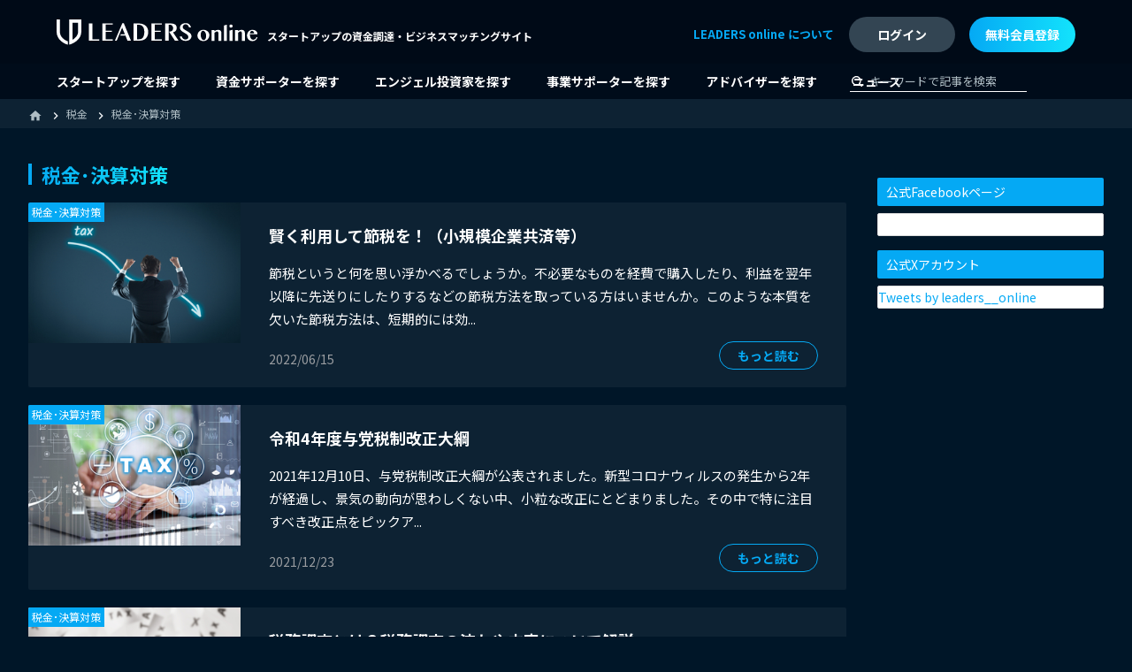

--- FILE ---
content_type: text/html; charset=utf-8
request_url: https://leaders-online.jp/category/tax/zeikin-kessan
body_size: 9948
content:
<!DOCTYPE html>
<html lang='ja' prefix='og: http://ogp.me/ns#'>
<head>
<meta charset='UTF-8'>
<title>税金･決算対策 | リーダーズオンライン</title>
<meta content='税金･決算対策' property='og:title'>
<meta content='article' property='og:type'>
<meta content='税金･決算対策に関する記事の一覧です。' property='og:description'>
<meta content='https://leaders-online.jp/category/tax' property='og:url'>
<meta content='https://leaders-online.jp/img/logo_ogp.png' property='og:image'>
<meta content='リーダーズオンライン' property='og:site_name'>
<meta content='293380431126251' property='fb:app_id'>
<meta content='税金･決算対策に関する記事の一覧です。' name='description'>
<meta content='税金･決算対策' name='keywords'>
<meta content='uOMZ7tqqnlFOmbanX3_ztMT1T7ve1m3KEslBzsrsVXY' name='google-site-verification'>
<meta content='index,follow' name='robots'>
<link rel="next" href="/category/tax/zeikin-kessan?page=2"></link>
<link href='https://leaders-online.jp/tools/rss' rel='alternate' title='リーダーズオンライン » フィード' type='application/rss+xml'>
<link href='/favicon.ico' rel='shortcut icon' type='image/x-icon'>
<link rel="stylesheet" media="screen" href="/assets/application-e1f27e16181dbff5aba2f1b4496c231797d3564b1e2432870a010e8138a71f7e.css" />

<link href='https://fonts.googleapis.com/css?family=Droid+Sans%3Aregular%2C700' id='Droid+Sans-css' media='all' rel='stylesheet' type='text/css'>
<!--[if IE]>
<script type="text/javascript">jQuery(document).ready(function (){ jQuery(".menu-item").has("ul").children("a").attr("aria-haspopup", "true");});</script>
<![endif]-->
<!--[if lt IE 9]>
<script src="/wp-content/themes/sahifa/js/html5.js"></script>
<script src="/wp-content/themes/sahifa/js/selectivizr-min.js"></script>
<![endif]-->
<!--[if IE 9]>
<link rel="stylesheet" type="text/css" media="all" href="https://leaders-online.jp/wp-content/themes/sahifa/css/ie9.css" />
<![endif]-->
<!--[if IE 8]>
<link rel="stylesheet" type="text/css" media="all" href="https://leaders-online.jp/wp-content/themes/sahifa/css/ie8.css" />
<![endif]-->
<!--[if IE 7]>
<link rel="stylesheet" type="text/css" media="all" href="https://leaders-online.jp/wp-content/themes/sahifa/css/ie7.css" />
<![endif]-->
<meta content='width=device-width, initial-scale=1.0' name='viewport'>
<link href='https://leaders-online.jp/wp-content/uploads/2017/04/leaders-online-icon-144x144.png' rel='apple-touch-icon-precomposed' sizes='144x144'>
<link href='https://leaders-online.jp/wp-content/uploads/2017/04/leaders-online-icon-120x120.png' rel='apple-touch-icon-precomposed' sizes='120x120'>
<link href='https://leaders-online.jp/wp-content/uploads/2017/04/leaders-online-icon-72x72.png' rel='apple-touch-icon-precomposed' sizes='72x72'>
<link href='https://leaders-online.jp/wp-content/uploads/2017/04/leaders-online-icon-57x57.png' rel='apple-touch-icon-precomposed'>
<meta name="csrf-param" content="authenticity_token" />
<meta name="csrf-token" content="zsu0O7CMzQJzX+WrCXOsbHPtBv8QQMZ3loYLTKBPlK2mVHhuAhWoYoe5qPEuhTUFXfa6iKdkz2wNVF3PKalXQQ==" />
<!-- Global site tag (gtag.js) - Google Analytics -->
<script async src="https://www.googletagmanager.com/gtag/js?id=G-FD1VQXK977"></script>
<script>
  window.dataLayer = window.dataLayer || [];
  function gtag(){dataLayer.push(arguments);}
  gtag('js', new Date());

  gtag('config', 'G-FD1VQXK977');
</script>

</head>
<body>
<div class='fb_reset' id='fb-root'></div>
<script>
  (function (d, s, id) {
        var js, fjs = d.getElementsByTagName(s)[0];
        if (d.getElementById(id)) return;
        js = d.createElement(s); js.id = id;
        js.src = 'https://connect.facebook.net/ja_JP/sdk.js#xfbml=1&version=v2.12';
        fjs.parentNode.insertBefore(js, fjs);
      }(document, 'script', 'facebook-jssdk'));
</script>
<script>
  window.fbAsyncInit = function() {
    FB.init({
      appId      : '293380431126251',
      xfbml      : true,
      version    : 'v2.9'
    });
    FB.AppEvents.logPageView();
  };

  (function(d, s, id){
     var js, fjs = d.getElementsByTagName(s)[0];
     if (d.getElementById(id)) {return;}
     js = d.createElement(s); js.id = id;
     js.src = "//connect.facebook.net/ja_JP/sdk.js";
     fjs.parentNode.insertBefore(js, fjs);
   }(document, 'script', 'facebook-jssdk'));
</script>

<div id='wrap'>

<header>
<div class='topGroup'>
<div class='layout'>
<div class='group'>
<div class='logo'>
<a href="/"><img alt='LEADERS online' src='/img/logo_w.svg'>
</a></div>
<div class='copy'>スタートアップの資金調達・ビジネスマッチングサイト</div>
</div>
<div class='btnNav js-btnNav'>
<span></span>
</div>
</div>
</div>
<div class='navGroup js-nav'>
<div class='layout'>
<ul class='member'>
<li class='signin'>
<a class="btn" href="/users/sign_in"><span>ログイン</span>
</a></li>
<li class='signup'>
<a class="btn" href="/pages/startup/inquiry"><span>無料会員登録</span>
</a></li>
</ul>
<nav>
<ul>
<li>
<a href="/startups">スタートアップを探す</a>
</li>
<li>
<a href="/investors">資金サポーターを探す</a>
</li>
<li>
<a href="/angels">エンジェル投資家を探す</a>
</li>
<li>
<a href="/supporters">事業サポーターを探す</a>
</li>
<li>
<a href="/experts">アドバイザーを探す</a>
</li>
<li>
<a href="/articles">ニュース</a>
</li>
</ul>
</nav>
<div class='about'>
<a href='/welcome/' target='_blank'>LEADERS online について</a>
</div>
<ul class='sns'>
<li>
<a href='https://www.facebook.com/minamiaoyama.leaders/' target='_blank'>
<img alt='Facebook' src='/img/ico_facebook.svg'>
</a>
</li>
<li>
<a href='https://twitter.com/leaders__online' target='_blank'>
<img alt='X' src='/img/ico_x.png'>
</a>
</li>
</ul>
<div class='search'>
<form action="/articles" accept-charset="UTF-8" method="get"><input name="utf8" type="hidden" value="&#x2713;" />
<input type="search" name="q" id="q" placeholder="キーワードで記事を検索" />
</form>

</div>
<div class='btnClose'>
<span class='a btn js-btnNav'>
<span>閉じる</span>
</span>
</div>
<div class='close js-btnNav'></div>
</div>
</div>
</header>


<div class='breadcrumb'>
<div class='layout'>
<ul typeof='BreadcrumbList' vocab='https://schema.org/'>
<li property='itemListElement' typeof='ListItem'>
<a property="item" typeof="WebPage" href="/"><span property='name'>
<i class='material-icons'>home</i>
</span>
<meta content='1' property='position'>
</a></li>
<li property='itemListElement' typeof='ListItem'>
<a property="item" typeof="WebPage" href="/category/tax"><span property='name'>税金</span>
</a><meta content='2' property='position'>
</li>
<li property='itemListElement' typeof='ListItem'>
<span property='name'>税金･決算対策</span>
<meta content='3' property='position'>
</li>
</ul>
</div>
</div>

<main id='contents'>
<div class='layout'>
<div id='main'>
<section class='section'>
<h1>
<span>税金･決算対策</span>
</h1>
<div class='articleList news'>
<div class='itemGroup'>
<div class='item card'>
<div class='img'>
<a href="/tax/zeikin-kessan/13712"><img src="https://s3-ap-northeast-1.amazonaws.com/leaders-online/2022/06/tie_large_5ea10443-daaf-4dba-a202-03b1bde06c3e.jpg" />
</a></div>
<div class='body'>
<p class='title'>
<a href="/tax/zeikin-kessan/13712">賢く利用して節税を！（小規模企業共済等）</a>
</p>
<p>節税というと何を思い浮かべるでしょうか。不必要なものを経費で購入したり、利益を翌年以降に先送りにしたりするなどの節税方法を取っている方はいませんか。このような本質を欠いた節税方法は、短期的には効...</p>
<p class='time'><i class='material-icons'>query_builder</i>2022/06/15
</p>
<div class='btnMore'>
<a class="bgGrd arw" href="/tax/zeikin-kessan/13712">もっと読む</a>
</div>
</div>
<div class='category'>
<a href="/category/tax/zeikin-kessan">税金･決算対策</a>
</div>
</div>
<div class='item card'>
<div class='img'>
<a href="/tax/zeikin-kessan/13679"><img src="https://s3-ap-northeast-1.amazonaws.com/leaders-online/2021/12/tie_large_cc5e9e35-394f-4791-8876-2d4f690b995f.jpg" />
</a></div>
<div class='body'>
<p class='title'>
<a href="/tax/zeikin-kessan/13679">令和4年度与党税制改正大綱</a>
</p>
<p>2021年12月10日、与党税制改正大綱が公表されました。新型コロナウィルスの発生から2年が経過し、景気の動向が思わしくない中、小粒な改正にとどまりました。その中で特に注目すべき改正点をピックア...</p>
<p class='time'><i class='material-icons'>query_builder</i>2021/12/23
</p>
<div class='btnMore'>
<a class="bgGrd arw" href="/tax/zeikin-kessan/13679">もっと読む</a>
</div>
</div>
<div class='category'>
<a href="/category/tax/zeikin-kessan">税金･決算対策</a>
</div>
</div>
<div class='item card'>
<div class='img'>
<a href="/tax/zeikin-kessan/13641"><img src="https://s3-ap-northeast-1.amazonaws.com/leaders-online/2021/12/tie_large_47e5f78a-07ff-467e-baa3-ca8b68f9e872.jpg" />
</a></div>
<div class='body'>
<p class='title'>
<a href="/tax/zeikin-kessan/13641">税務調査とは？税務調査の流れや内容について解説</a>
</p>
<p>税務調査と聞くと、何を思い浮かべるでしょうか？税務署の職員がいきなり踏みこんでくるとか、多額の追徴課税が発生するといったイメージがあるのではないでしょうか？法人の税務調査がどのように行われるのか...</p>
<p class='time'><i class='material-icons'>query_builder</i>2021/12/08
</p>
<div class='btnMore'>
<a class="bgGrd arw" href="/tax/zeikin-kessan/13641">もっと読む</a>
</div>
</div>
<div class='category'>
<a href="/category/tax/zeikin-kessan">税金･決算対策</a>
</div>
</div>
<div class='item card'>
<div class='img'>
<a href="/tax/zeikin-kessan/13639"><img src="https://s3-ap-northeast-1.amazonaws.com/leaders-online/2021/11/tie_large_ad58effe-1b9a-4946-9963-0b179649eaa4.jpg" />
</a></div>
<div class='body'>
<p class='title'>
<a href="/tax/zeikin-kessan/13639">インボイス制度について</a>
</p>
<p>インボイス制度は、令和5年10月1日から開始となります。まだ少し先かと思われるかもしれませんが、令和3年10月1日より、このインボイス制度に係る「適格請求書発行事業者の登録申請」はすでに開始され...</p>
<p class='time'><i class='material-icons'>query_builder</i>2021/11/24
</p>
<div class='btnMore'>
<a class="bgGrd arw" href="/tax/zeikin-kessan/13639">もっと読む</a>
</div>
</div>
<div class='category'>
<a href="/category/tax/zeikin-kessan">税金･決算対策</a>
</div>
</div>
<div class='item card'>
<div class='img'>
<a href="/tax/zeikin-kessan/13638"><img src="https://s3-ap-northeast-1.amazonaws.com/leaders-online/2021/11/tie_large_4a9917ea-68ad-4408-b8dd-11be3374f78c.jpg" />
</a></div>
<div class='body'>
<p class='title'>
<a href="/tax/zeikin-kessan/13638">電子帳簿保存法の改正について</a>
</p>
<p>2021年度の税制改正（2022年1月施行）において、経済社会のデジタル化を踏まえ経理の電子化による生産性の向上・記帳水準の向上等に資するため、帳簿書類の電子保存の際の手続等について、抜本的な見...</p>
<p class='time'><i class='material-icons'>query_builder</i>2021/11/18
</p>
<div class='btnMore'>
<a class="bgGrd arw" href="/tax/zeikin-kessan/13638">もっと読む</a>
</div>
</div>
<div class='category'>
<a href="/category/tax/zeikin-kessan">税金･決算対策</a>
</div>
</div>
<div class='item card'>
<div class='img'>
<a href="/tax/zeikin-kessan/13635"><img src="https://s3-ap-northeast-1.amazonaws.com/leaders-online/2021/10/tie_large_75da6fac-c125-403e-88d6-bfebc338798e.jpg" />
</a></div>
<div class='body'>
<p class='title'>
<a href="/tax/zeikin-kessan/13635">税務上の株価算定とは</a>
</p>
<p>取引相場のない株式の評価方法は、DCF方式等様々な手法があります。ここでは、その中でも課税上の問題を回避するために用いられる税務上の株価算定について説明します。</p>
<p class='time'><i class='material-icons'>query_builder</i>2021/10/26
</p>
<div class='btnMore'>
<a class="bgGrd arw" href="/tax/zeikin-kessan/13635">もっと読む</a>
</div>
</div>
<div class='category'>
<a href="/category/tax/zeikin-kessan">税金･決算対策</a>
</div>
</div>
<div class='item card'>
<div class='img'>
<a href="/tax/zeikin-kessan/13629"><img src="https://s3-ap-northeast-1.amazonaws.com/leaders-online/2021/10/tie_large_88c0a59d-5271-4b8f-b1a3-df99f4e4fd11.jpg" />
</a></div>
<div class='body'>
<p class='title'>
<a href="/tax/zeikin-kessan/13629">会社売却で株主にかかる税金とは（株主譲渡所得、退職所得等の比較）</a>
</p>
<p>中小企業の事業承継において、会社を第三者に売却（M&amp;A）するという選択肢を検討する経営者の方が増えています。会社の売却は、自社の株式を売却することを意味します。
では、自社の株式を買主に譲渡（...</p>
<p class='time'><i class='material-icons'>query_builder</i>2021/10/13
</p>
<div class='btnMore'>
<a class="bgGrd arw" href="/tax/zeikin-kessan/13629">もっと読む</a>
</div>
</div>
<div class='category'>
<a href="/category/tax/zeikin-kessan">税金･決算対策</a>
</div>
</div>
<div class='item card'>
<div class='img'>
<a href="/tax/zeikin-kessan/6422"><img src="https://s3-ap-northeast-1.amazonaws.com/leaders-online/2019/06/tie_large_0ad01a98-124b-4428-a39b-a0b056020ae1.jpg" />
</a></div>
<div class='body'>
<p class='title'>
<a href="/tax/zeikin-kessan/6422">高金利が魅力？新興国通貨「フラジャイル5」とは</a>
</p>
<p>​超低金利時代のいま、日本円での貯蓄だけでなく外貨預金や投資信託、または外国為替証拠金取引（FX）などに取り組んでいる方は多いだろう。
そうした中で注目を集めているのが高金利の新興国通貨だ。今...</p>
<p class='time'><i class='material-icons'>query_builder</i>2019/06/12
</p>
<div class='btnMore'>
<a class="bgGrd arw" href="/tax/zeikin-kessan/6422">もっと読む</a>
</div>
</div>
<div class='category'>
<a href="/category/tax/zeikin-kessan">税金･決算対策</a>
</div>
</div>
<div class='item card'>
<div class='img'>
<a href="/tax/zeikin-kessan/3279"><img src="https://s3-ap-northeast-1.amazonaws.com/leaders-online/2018/07/tie_large_cc8d2cbf-6ddd-44c6-96b7-924d8ad89b5f.jpg" />
</a></div>
<div class='body'>
<p class='title'>
<a href="/tax/zeikin-kessan/3279">​恒久的施設（PE）の税制改正について</a>
</p>
<p>2016年11月24日、経済協力開発機構（OECD）は、多数国間協定（MLI: Multilateral Convention to Implement Tax Treaty Related M...</p>
<p class='time'><i class='material-icons'>query_builder</i>2018/07/27
</p>
<div class='btnMore'>
<a class="bgGrd arw" href="/tax/zeikin-kessan/3279">もっと読む</a>
</div>
</div>
<div class='category'>
<a href="/category/tax/zeikin-kessan">税金･決算対策</a>
</div>
</div>
<div class='item card'>
<div class='img'>
<a href="/tax/zeikin-kessan/3242"><img src="https://s3-ap-northeast-1.amazonaws.com/leaders-online/2018/07/tie_large_22ab13f2-6af7-40f6-aab5-5b8671c2f160.jpg" />
</a></div>
<div class='body'>
<p class='title'>
<a href="/tax/zeikin-kessan/3242">早わかりふるさと納税 as of Feb. 2019 ～押しスメ品＆留意点・必要な手続き～</a>
</p>
<p>ふるさと納税はよく知られている制度の割には、その仕組みや手続などがわかりづらい制度のように思われています。
そこでこのページでは、おすすめ品をご紹介し、仕組みと留意点、必要な手続を説明します。</p>
<p class='time'><i class='material-icons'>query_builder</i>2018/07/19
</p>
<div class='btnMore'>
<a class="bgGrd arw" href="/tax/zeikin-kessan/3242">もっと読む</a>
</div>
</div>
<div class='category'>
<a href="/category/tax/zeikin-kessan">税金･決算対策</a>
</div>
</div>
<div class='item card'>
<div class='img'>
<a href="/tax/zeikin-kessan/2942"><img src="https://s3-ap-northeast-1.amazonaws.com/leaders-online/2018/05/tie_large_9f714528-cb34-451e-92af-49cf465ef30f.jpg" />
</a></div>
<div class='body'>
<p class='title'>
<a href="/tax/zeikin-kessan/2942">財務諸表（決算書）の基礎知識</a>
</p>
<p>財務諸表（決算書）とは、企業の財政状態及び経営成績を利害関係者に報告するために作成される報告書のことをいい、企業が儲かっているのかどうか、どれだけの借金をしているのか、株主が投資した資金をどのよ...</p>
<p class='time'><i class='material-icons'>query_builder</i>2018/05/15
</p>
<div class='btnMore'>
<a class="bgGrd arw" href="/tax/zeikin-kessan/2942">もっと読む</a>
</div>
</div>
<div class='category'>
<a href="/category/tax/zeikin-kessan">税金･決算対策</a>
</div>
</div>
<div class='item card'>
<div class='img'>
<a href="/tax/zeikin-kessan/2937"><img src="https://s3-ap-northeast-1.amazonaws.com/leaders-online/2018/05/tie_large_f97e89af-7d27-4e27-b489-4c1e04f6e5fd.jpg" />
</a></div>
<div class='body'>
<p class='title'>
<a href="/tax/zeikin-kessan/2937">これって非課税？不課税？免税？</a>
</p>
<p>消費税とは、商品の購入やサービスを受けた時にその対価の8％をわたしたち消費者が負担する間接税です。普段生活をする中で、消費税を納めていると意識することはほとんどないかもしれませんが、法人や個人事...</p>
<p class='time'><i class='material-icons'>query_builder</i>2018/05/09
</p>
<div class='btnMore'>
<a class="bgGrd arw" href="/tax/zeikin-kessan/2937">もっと読む</a>
</div>
</div>
<div class='category'>
<a href="/category/tax/zeikin-kessan">税金･決算対策</a>
</div>
</div>
<div class='item card'>
<div class='img'>
<a href="/tax/zeikin-kessan/2926"><img src="https://s3-ap-northeast-1.amazonaws.com/leaders-online/2018/04/tie_large_23586e2a-67de-43e8-940a-b3f179dc5d46.jpg" />
</a></div>
<div class='body'>
<p class='title'>
<a href="/tax/zeikin-kessan/2926">助成金制度について</a>
</p>
<p>助成金・補助金とは公益上必要があると政府が判断した場合、民間もしくは政府に対して交付する金銭的な給付金のことです。
融資とは違い補助金・助成金は原則的に返済が不要なものです！！
どちらも何か...</p>
<p class='time'><i class='material-icons'>query_builder</i>2018/04/23
</p>
<div class='btnMore'>
<a class="bgGrd arw" href="/tax/zeikin-kessan/2926">もっと読む</a>
</div>
</div>
<div class='category'>
<a href="/category/tax/zeikin-kessan">税金･決算対策</a>
</div>
</div>
<div class='item card'>
<div class='img'>
<a href="/tax/zeikin-kessan/2917"><img src="https://s3-ap-northeast-1.amazonaws.com/leaders-online/2018/04/tie_large_477e5a7c-63b3-4787-b158-21e2a29a9296.jpg" />
</a></div>
<div class='body'>
<p class='title'>
<a href="/tax/zeikin-kessan/2917">消費税の仕組み</a>
</p>
<p>一定の売上規模がある法人及び個人事業者については、消費税の納税義務が生じます。
ここでは、みなさんが意外と知らない消費税の仕組みについてご紹介します。</p>
<p class='time'><i class='material-icons'>query_builder</i>2018/04/11
</p>
<div class='btnMore'>
<a class="bgGrd arw" href="/tax/zeikin-kessan/2917">もっと読む</a>
</div>
</div>
<div class='category'>
<a href="/category/tax/zeikin-kessan">税金･決算対策</a>
</div>
</div>
<div class='item card'>
<div class='img'>
<a href="/tax/zeikin-kessan/2904"><img src="https://s3-ap-northeast-1.amazonaws.com/leaders-online/2018/03/tie_large_f5129d25-3cb5-4403-ae88-85d9de18730f.jpg" />
</a></div>
<div class='body'>
<p class='title'>
<a href="/tax/zeikin-kessan/2904">給与のルール、知らないと損をするかもしれません！</a>
</p>
<p>給与計算の仕組みについて、ご存知でしょうか。給与を支払う会社も、給与をもらう社員の方も、意外と知らないことがあるように思います。
今回、給与に関しまして、知っておいたほうが良いことをご説明して...</p>
<p class='time'><i class='material-icons'>query_builder</i>2018/03/29
</p>
<div class='btnMore'>
<a class="bgGrd arw" href="/tax/zeikin-kessan/2904">もっと読む</a>
</div>
</div>
<div class='category'>
<a href="/category/tax/zeikin-kessan">税金･決算対策</a>
</div>
</div>
<div class='item card'>
<div class='img'>
<a href="/tax/zeikin-kessan/2888"><img src="https://s3-ap-northeast-1.amazonaws.com/leaders-online/2018/03/tie_large_f3e50431-dab0-4e7c-969b-212241ce89bb.jpg" />
</a></div>
<div class='body'>
<p class='title'>
<a href="/tax/zeikin-kessan/2888">非居住者の源泉徴収について</a>
</p>
<p>グローバル化が進む中、海外でのビジネスを展開したり、外国法人との取引を行ったりする事業者の方も多いと思います。その際に問題となるのが源泉徴収です。非居住者の源泉徴収は、税務調査においても注目され...</p>
<p class='time'><i class='material-icons'>query_builder</i>2018/03/20
</p>
<div class='btnMore'>
<a class="bgGrd arw" href="/tax/zeikin-kessan/2888">もっと読む</a>
</div>
</div>
<div class='category'>
<a href="/category/tax/zeikin-kessan">税金･決算対策</a>
</div>
</div>
<div class='item card'>
<div class='img'>
<a href="/tax/zeikin-kessan/2887"><img src="https://s3-ap-northeast-1.amazonaws.com/leaders-online/2018/03/tie_large_4c885701-5f89-48fa-be3b-266c410d83d5.jpg" />
</a></div>
<div class='body'>
<p class='title'>
<a href="/tax/zeikin-kessan/2887">『地方創生応援税制』（企業版ふるさと納税）について</a>
</p>
<p>『ふるさと納税』という制度をここ数年よく耳にするようになりました。実際にこの制度を利用して、地方公共団体へ寄附されたことのある方も少なくないかと思います。
実はこの税制は個人のみではありません...</p>
<p class='time'><i class='material-icons'>query_builder</i>2018/03/19
</p>
<div class='btnMore'>
<a class="bgGrd arw" href="/tax/zeikin-kessan/2887">もっと読む</a>
</div>
</div>
<div class='category'>
<a href="/category/tax/zeikin-kessan">税金･決算対策</a>
</div>
</div>
<div class='item card'>
<div class='img'>
<a href="/tax/zeikin-kessan/2855"><img src="https://s3-ap-northeast-1.amazonaws.com/leaders-online/2018/03/tie_large_e5c46696-9a86-4d3e-85b3-589a5ddb3653.jpg" />
</a></div>
<div class='body'>
<p class='title'>
<a href="/tax/zeikin-kessan/2855">確定申告とその対象となる所得について</a>
</p>
<p>所得税を正しく計算するために確定申告という制度が存在します。

収入があるのに申告をしないでおくと、追徴金や重加算税を余分に支払うことになったり、場合によっては悪質と判断されて（脱税しようと...</p>
<p class='time'><i class='material-icons'>query_builder</i>2018/03/06
</p>
<div class='btnMore'>
<a class="bgGrd arw" href="/tax/zeikin-kessan/2855">もっと読む</a>
</div>
</div>
<div class='category'>
<a href="/category/tax/zeikin-kessan">税金･決算対策</a>
</div>
</div>
<div class='item card'>
<div class='img'>
<a href="/tax/zeikin-kessan/2851"><img src="https://s3-ap-northeast-1.amazonaws.com/leaders-online/2018/03/tie_large_b4637de3-36a8-4c5a-b1f8-d5e6bcd5800e.jpg" />
</a></div>
<div class='body'>
<p class='title'>
<a href="/tax/zeikin-kessan/2851">確定申告のシーズン到来！ビットコインなどの仮想通貨で利益が出たら？</a>
</p>
<p>仮想通貨が投資目的でさかんに取引されるようになり、価格も高騰しているところから、2017年度には仮想通貨の運用によって利益を得た方も多いと思われます。
2017年4月に、国税庁タックスアンサー...</p>
<p class='time'><i class='material-icons'>query_builder</i>2018/03/05
</p>
<div class='btnMore'>
<a class="bgGrd arw" href="/tax/zeikin-kessan/2851">もっと読む</a>
</div>
</div>
<div class='category'>
<a href="/category/tax/zeikin-kessan">税金･決算対策</a>
</div>
</div>
<div class='item card'>
<div class='img'>
<a href="/tax/zeikin-kessan/2846"><img src="https://s3-ap-northeast-1.amazonaws.com/leaders-online/2018/02/tie_large_cfe26085-f07b-41d2-8db0-b96dfbd19c1d.jpg" />
</a></div>
<div class='body'>
<p class='title'>
<a href="/tax/zeikin-kessan/2846">タックスヘイブンとは</a>
</p>
<p>近年の税制改正では、消費税や所得税の増税に話題が集まることが多くなりましたが、法人税は減税される傾向にあります。実は昭和59年の法人税率43.3％から年々減税され、平成29年現在は23.4％まで...</p>
<p class='time'><i class='material-icons'>query_builder</i>2018/02/20
</p>
<div class='btnMore'>
<a class="bgGrd arw" href="/tax/zeikin-kessan/2846">もっと読む</a>
</div>
</div>
<div class='category'>
<a href="/category/tax/zeikin-kessan">税金･決算対策</a>
</div>
</div>
</div>
<ul class='paginate'>


<li>
<a class='cr'>1</a>
</li>

<li>
<a rel="next" class="page" title="2" href="/category/tax/zeikin-kessan?page=2">2</a>
</li>

<li>
<a class="page" title="3" href="/category/tax/zeikin-kessan?page=3">3</a>
</li>

<li>
<a class="page" title="4" href="/category/tax/zeikin-kessan?page=4">4</a>
</li>

<li>
<a rel="next" href="/category/tax/zeikin-kessan?page=2">»</a>
</li>

<li>
<a href="/category/tax/zeikin-kessan?page=4">最後へ »</a>
</li>

</ul>

</div>

</section>
</div>
<div id='side'>
<ul class='bnrGroup'>
<li>
<script type="text/javascript">
  var microadCompass = microadCompass || {};
  microadCompass.queue = microadCompass.queue || [];
</script>
<script type="text/javascript" charset="UTF-8" src="//j.microad.net/js/compass.js" onload="new microadCompass.AdInitializer().initialize();" async></script>
<div id="8bdf1dd994dd75062bd37612993164ed" >
  <script type="text/javascript">
    microadCompass.queue.push({
      "spot": "8bdf1dd994dd75062bd37612993164ed"
    });
  </script>
</div>

</li>
</ul>

<section class='section'>
<div class='block'>
<p class='head'>公式Facebookページ</p>
<div class='body'>
<div class='fb-page' data-adapt-container-width='true' data-height='400' data-hide-cover='false' data-href='https://www.facebook.com/minamiaoyama.leaders/' data-show-facepile='false' data-small-header='false' data-tabs='timeline'>
<blockquote cite='https://www.facebook.com/minamiaoyama.leaders/' class='fb-xfbml-parse-ignore'>
<a href='https://www.facebook.com/minamiaoyama.leaders/'>リーダーズオンライン</a>
</blockquote>
</div>
</div>
</div>
</section>

<section class='section'>
<div class='block'>
<p class='head'>公式Xアカウント</p>
<div class='body'>
<a class='twitter-timeline' data-height='400' href='https://twitter.com/leaders__online?ref_src=twsrc%5Etfw'>Tweets by leaders__online</a>
<script async='' charset='utf-8' src='https://platform.twitter.com/widgets.js'></script>
</div>
</div>
</section>

<ul class='bnrGroup'>
<li>
<script type="text/javascript">
  var microadCompass = microadCompass || {};
  microadCompass.queue = microadCompass.queue || [];
</script>
<script type="text/javascript" charset="UTF-8" src="//j.microad.net/js/compass.js" onload="new microadCompass.AdInitializer().initialize();" async></script>
<div id="8bdf1dd994dd75062bd37612993164ed" >
  <script type="text/javascript">
    microadCompass.queue.push({
      "spot": "8bdf1dd994dd75062bd37612993164ed"
    });
  </script>
</div>

</li>
</ul>

</div>
</div>
<div class='clear'></div>
</main>

<footer>
<div class='layout'>
<div class='btnPagetop'>
<span class='a js-btnTop'>
Page<br>top
</span>
</div>
<div class='sns'>
<div class='h'>Follow us</div>
<ul>
<li>
<a href='https://www.facebook.com/minamiaoyama.leaders/' target='_blank'>
<img alt='Facebook' src='/img/ico_facebook.png'>
</a>
</li>
<li>
<a href='https://twitter.com/leaders__online' target='_blank'>
<img alt='X' src='/img/ico_x.png'>
</a>
</li>
</ul>
</div>
<div class='group'>
<ul class='nav'>
<li>
<a href="/welcome">リーダーズオンラインについて</a>
</li>
<li>
<a href="/pages/company">運営者情報</a>
</li>
<li>
<a href="/pages/sitepolicy">サイトポリシー</a>
</li>
<li>
<a href="/pages/privacy">プライバシーポリシー</a>
</li>
</ul>
<div class='copyright'>© 2026 LEADERS online</div>
</div>
</div>
</footer>

</div>
<script src="/assets/application-b84f79cbcb59ad379665191a00ecf5ac6239263b8e5e801e785b0aa394d1635e.js"></script>
<script>
  (function(i,s,o,g,r,a,m){i['GoogleAnalyticsObject']=r;i[r]=i[r]||function(){
  (i[r].q=i[r].q||[]).push(arguments)},i[r].l=1*new Date();a=s.createElement(o),
  m=s.getElementsByTagName(o)[0];a.async=1;a.src=g;m.parentNode.insertBefore(a,m)
  })(window,document,'script','//www.google-analytics.com/analytics.js','ga');
  
  ga('create', 'UA-91187226-1', 'auto');
  ga('require', 'displayfeatures');
  ga('require', 'ec');
  ga('require', 'linkid', 'linkid.js');
  ga('send', 'pageview');
</script>
<script>
  function recordOutboundLink(link, category, action) {
  								ga('send', 'event', category, action);
  								if (link.target == '_blank') return true;
  	setTimeout('document.location = "' + link.href + '"', 100);
  	return false;
  }
</script>
<script>
  window._wpemojiSettings = {"baseUrl":"https:\/\/s.w.org\/images\/core\/emoji\/2.3\/72x72\/","ext":".png","svgUrl":"https:\/\/s.w.org\/images\/core\/emoji\/2.3\/svg\/","svgExt":".svg","source":{"concatemoji":"https:\/\/leaders-online.jp\/wp-includes\/js\/wp-emoji-release.min.js"}};
  !function(a,b,c){function d(a){var b,c,d,e,f=String.fromCharCode;if(!k||!k.fillText)return!1;switch(k.clearRect(0,0,j.width,j.height),k.textBaseline="top",k.font="600 32px Arial",a){case"flag":return k.fillText(f(55356,56826,55356,56819),0,0),b=j.toDataURL(),k.clearRect(0,0,j.width,j.height),k.fillText(f(55356,56826,8203,55356,56819),0,0),c=j.toDataURL(),b===c&&(k.clearRect(0,0,j.width,j.height),k.fillText(f(55356,57332,56128,56423,56128,56418,56128,56421,56128,56430,56128,56423,56128,56447),0,0),b=j.toDataURL(),k.clearRect(0,0,j.width,j.height),k.fillText(f(55356,57332,8203,56128,56423,8203,56128,56418,8203,56128,56421,8203,56128,56430,8203,56128,56423,8203,56128,56447),0,0),c=j.toDataURL(),b!==c);case"emoji4":return k.fillText(f(55358,56794,8205,9794,65039),0,0),d=j.toDataURL(),k.clearRect(0,0,j.width,j.height),k.fillText(f(55358,56794,8203,9794,65039),0,0),e=j.toDataURL(),d!==e}return!1}function e(a){var c=b.createElement("script");c.src=a,c.defer=c.type="text/javascript",b.getElementsByTagName("head")[0].appendChild(c)}var f,g,h,i,j=b.createElement("canvas"),k=j.getContext&&j.getContext("2d");for(i=Array("flag","emoji4"),c.supports={everything:!0,everythingExceptFlag:!0},h=0;h<i.length;h++)c.supports[i[h]]=d(i[h]),c.supports.everything=c.supports.everything&&c.supports[i[h]],"flag"!==i[h]&&(c.supports.everythingExceptFlag=c.supports.everythingExceptFlag&&c.supports[i[h]]);c.supports.everythingExceptFlag=c.supports.everythingExceptFlag&&!c.supports.flag,c.DOMReady=!1,c.readyCallback=function(){c.DOMReady=!0},c.supports.everything||(g=function(){c.readyCallback()},b.addEventListener?(b.addEventListener("DOMContentLoaded",g,!1),a.addEventListener("load",g,!1)):(a.attachEvent("onload",g),b.attachEvent("onreadystatechange",function(){"complete"===b.readyState&&c.readyCallback()})),f=c.source||{},f.concatemoji?e(f.concatemoji):f.wpemoji&&f.twemoji&&(e(f.twemoji),e(f.wpemoji)))}(window,document,window._wpemojiSettings);
</script>
<!-- .logo / -->
<script>
  jQuery(document).ready(function($) {
  	var retina = window.devicePixelRatio > 1 ? true : false;
  	if(retina) {
         	jQuery('#theme-header .logo img').attr('src', '/wp-content/uploads/2017/01/leaders-online-retina-logo-752x120.png');
         	jQuery('#theme-header .logo img').attr('width', '376');
         	jQuery('#theme-header .logo img').attr('height', '60');
  	}
  });
</script>
<script>
  (function(w,d,t,u,n,a,m){w['MarkeroboTrackingObject']=n;
    w[n]=w[n]||function(){(w[n].q=w[n].q||[]).push(arguments)},a=d.createElement(t),
    m=d.getElementsByTagName(t)[0];a.async=1;a.src=u;m.parentNode.insertBefore(a,m)
  })(window,document,'script','https://minami-aoyama.mk6-robo.com/mkr.js?tid=minami-aoyama','mkrt');

  mkrt('send', 'pageview', {"tid":"minami-aoyama"});
</script>

<script defer src="https://static.cloudflareinsights.com/beacon.min.js/vcd15cbe7772f49c399c6a5babf22c1241717689176015" integrity="sha512-ZpsOmlRQV6y907TI0dKBHq9Md29nnaEIPlkf84rnaERnq6zvWvPUqr2ft8M1aS28oN72PdrCzSjY4U6VaAw1EQ==" data-cf-beacon='{"version":"2024.11.0","token":"ac74a48ce96d471798df55af7529c705","r":1,"server_timing":{"name":{"cfCacheStatus":true,"cfEdge":true,"cfExtPri":true,"cfL4":true,"cfOrigin":true,"cfSpeedBrain":true},"location_startswith":null}}' crossorigin="anonymous"></script>
</body>
</html>


--- FILE ---
content_type: text/css
request_url: https://leaders-online.jp/assets/application-e1f27e16181dbff5aba2f1b4496c231797d3564b1e2432870a010e8138a71f7e.css
body_size: 12369
content:
@import url("https://fonts.googleapis.com/css2?family=Jost:wght@400;500;600;700&family=Noto+Sans+JP:wght@400;700&display=swap");@import url(https://fonts.googleapis.com/icon?family=Material+Icons);*{box-sizing:border-box}body{margin:0;padding:0;background:#001628;color:#fff;font-family:"Noto Sans JP", "Hiragino Sans", "Hiragino Kaku Gothic ProN", Meiryo, "sans-serif";font-size:15px;line-height:1.75;-webkit-text-size-adjust:100%}body.fix{overflow:hidden;position:fixed;top:0;left:0;width:100%;height:100%}@media (max-width: 767px){body{font-size:13px}}#wrap{position:relative;overflow:hidden;padding-top:112px;background:#001628}main{display:block}@media (max-width: 1023px){#wrap{padding-top:60px}#wrap::before{display:none}}h1,h2,h3,h4,h5,h6{margin:0;font-size:100%;font-weight:normal;line-height:1.5}sup{line-height:1}p{margin:0}ul{list-style:none;margin:0;padding:0}ol{margin:0;padding:0 0 0 16px}dl,dt,dd{margin:0;padding:0}a,.a{color:#05a9f4;text-decoration:none;transition:all 0.4s ease;cursor:pointer}a:hover,.a:hover{opacity:0.6}a img{border:none}img{width:auto\9;height:auto;max-width:100%;border:0;vertical-align:middle;-ms-interpolation-mode:bicubic}table{border-collapse:collapse}input[type="text"],input[type="email"],input[type="password"],input[type="number"],input[type="submit"],input[type="button"],input[type="search"],input[type="file"],button,select,textarea{margin:0;padding:0;border:none;background:#fff;font-size:inherit;font-family:"Noto Sans JP", "Hiragino Sans", "Hiragino Kaku Gothic ProN", Meiryo, "sans-serif";border-radius:0}input[type="text"],input[type="email"],input[type="password"],input[type="number"],input[type="submit"],input[type="button"],input[type="search"],button,textarea{-webkit-appearance:none}:-ms-input-placeholder{color:#b0bec5}::-moz-placeholder{color:#b0bec5}::-webkit-input-placeholder{color:#b0bec5}.clearfix{zoom:1}.clearfix:after{content:"";display:block;clear:both}.layout{position:relative;max-width:1304px;margin:0 auto;padding:0 32px}.material-icons{vertical-align:middle}.pc_none{display:none}@media (max-width: 1023px){.tab_none{display:none}}@media (max-width: 767px){.sp_none{display:none}.pc_none{display:block}.layout{padding:0 15px}}.card{border-radius:2px;background:#0d2233}.arw::after{content:'\E5CC';display:inline-block;margin-left:8px;font-family:'Material Icons';font-size:24px;font-weight:400;line-height:1;vertical-align:middle}.bgGrd{background:linear-gradient(90deg, #01579b, #0288d1)}.bgGrd2{background:linear-gradient(90deg, #d32f2f, #f44336)}a.btn,.a.btn{display:inline-block;position:relative;height:40px;width:100%;max-width:200px;background:linear-gradient(to right, #05a9f4, #13e3fc);border-radius:25px;color:#05a9f4;font-size:14px;font-weight:700;text-align:center;line-height:38px;vertical-align:top}a.btn:hover,.a.btn:hover{opacity:1}a.btn>span,.a.btn>span{position:absolute;top:50%;left:50%;width:calc(100% - 2px);height:calc(100% - 2px);background:#001628;border-radius:25px;transform:translate(-50%, -50%);transition:.4s ease}a.btn:hover>span,.a.btn:hover>span{background:none;color:#001628}@media (max-width: 767px){a.btn,.a.btn{max-width:250px;height:50px;font-size:15px;line-height:48px}}header{position:absolute;z-index:2000;top:0;left:0;width:100%}header .topGroup{background:#000a17}header .topGroup .layout{max-width:none;padding:0 64px}header .topGroup .group{display:flex;align-items:center;height:72px}header .topGroup .logo{width:227px}header .topGroup .copy{margin-left:11px;font-size:12px;font-weight:700;transform:translateY(4px)}header .navGroup{background:rgba(0,10,23,0.8)}header .navGroup .layout{max-width:none;padding:0 64px}header .member{display:flex;position:absolute;top:-53px;right:64px}header .member li{width:120px;margin-left:16px}header .member .signin a{background:#334553;color:#fff}header .member .signin a span{background:none}header .member .signin a:hover span{background:#000a17;color:#05a9f4}header .member .signup a{color:#fff}header .member .signup a span{background:none}header .member .signup a:hover span{background:#000a17;color:#05a9f4}header nav ul{display:flex}header nav li{margin-right:40px}header nav li a{display:block;color:#fff;font-size:14px;font-weight:700;line-height:40px}header .about{position:absolute;top:-53px;right:337px;font-size:13px;font-weight:700;line-height:40px}header .sns{display:none}header .search{position:absolute;top:0;right:119px;padding:8px 0 0}header .search input{width:200px;height:24px;padding-left:23px;background:url(/img/ico_search.svg) no-repeat left center;border-bottom:1px solid #fff;color:#fff;font-size:13px;vertical-align:top;outline:none}header .btnClose{display:none}@media (max-width: 1279px){header .topGroup .layout,header .navGroup .layout{padding:0 24px}header .topGroup .copy{display:none}header .member{right:24px}header .about{right:297px}header nav li{margin-right:24px}header nav li a{font-size:13px}header .search{right:24px}}@media (max-width: 1023px){header{position:fixed}header .topGroup .layout{padding:0 32px}header .topGroup .group{height:60px}header .topGroup .logo{width:170px}header .btnNav{position:absolute;top:0;right:12px;width:60px;height:60px}header .btnNav span{content:'';position:absolute;top:50%;left:50%;width:30px;height:1.5px;background:#fff;border-radius:2px;transform:translate(-50%, -50%)}header .btnNav::before{content:'';position:absolute;top:50%;left:50%;width:30px;height:1.5px;margin-top:-10px;background:#fff;border-radius:2px;transform:translate(-50%, -50%)}header .btnNav::after{content:'';position:absolute;top:50%;left:50%;width:30px;height:1.5px;margin-top:10px;background:#fff;border-radius:2px;transform:translate(-50%, -50%)}header .navGroup{opacity:0;visibility:hidden;overflow:auto;position:fixed;z-index:100;top:0;left:0;width:100%;height:100%;background:rgba(0,22,40,0.98);transform:translateY(-48px);transition:.4s ease}header .navGroup.on{opacity:1;visibility:visible;transform:translateY(0)}header .navGroup .layout{padding:80px 0 0}header .member{justify-content:center;position:static;margin-bottom:14px}header .member li{width:130px;margin:0 20px}header nav ul{display:block}header nav li{margin:0;border-bottom:1px solid #334553}header nav li a{font-size:14px;text-align:center;line-height:58px}header .about{position:static;border-bottom:1px solid #334553;text-align:center;line-height:58px}header .sns{display:flex;justify-content:center;padding:40px 0}header .sns li{width:40px;margin:0 16px}header .search{position:static;width:280px;margin:0 auto 40px;padding:0}header .search input{width:280px;height:32px;padding-left:32px;font-size:16px}header .btnClose{display:block;width:220px;margin:0 auto;padding-bottom:40px}header .close{position:absolute;top:0;right:12px;width:60px;height:60px}header .close::before{content:'';position:absolute;top:50%;left:50%;width:30px;height:1.5px;background:#fff;border-radius:2px;transform:translate(-50%, -50%) rotate(45deg)}header .close::after{content:'';position:absolute;top:50%;left:50%;width:30px;height:1.5px;background:#fff;border-radius:2px;transform:translate(-50%, -50%) rotate(-45deg)}}@media (max-width: 767px){header .topGroup .layout{padding:0 15px}}#header{background:#fff}#header .logo{padding:16px 0}#header .logo .copy{display:inline-block;margin-left:32px;font-size:13px;font-weight:700}#nav{position:relative;background:linear-gradient(#546e7a, #263238)}#nav .btnClose{display:none}#nav .gnav{font-size:0}#nav .gnav>li{display:inline-block;position:relative;margin-left:40px}#nav .gnav>li:first-child{margin-left:0}#nav .gnav>li>a{display:block;color:#fff;font-size:14px;font-weight:700;line-height:32px}#nav .gnav>li>a{display:block;color:#fff;font-size:14px;font-weight:700;line-height:32px}#nav .gnav>li.ex>a::after{content:'\E5C5';display:inline-block;margin-left:4px;font-family:'Material Icons';color:#90a4ae;font-size:24px;vertical-align:top}#nav .gnav .subGroup{display:none;position:absolute;z-index:10;top:32px;left:0;padding:16px;background:#263238;white-space:nowrap}#nav .gnav .subGroup .head{display:none;margin-bottom:16px;padding:0 16px}#nav .gnav .subGroup .head a{color:#fff;font-size:14px;font-weight:700}#nav .gnav .subGroup .item{display:inline-block;padding:0 16px;font-size:13px;vertical-align:top}#nav .gnav .subGroup a{display:block;color:#fff}#nav .gnav .subGroup .h{margin-bottom:8px;padding-bottom:8px;font-weight:700;border-bottom:1px solid #546e7a}#nav .gnav .subGroup li{margin-bottom:8px}#nav .member{position:absolute;top:-40px;right:164px;font-size:0}#nav .member li{display:inline-block;margin-left:40px;font-size:13px;font-weight:700}#nav .member i{margin-right:4px;color:#03579b;font-size:20px}#nav .lang{position:absolute;top:-44px;right:32px}#nav .lang li{display:inline-block;margin-left:24px;font-size:13px}#nav .lang a{color:#37474f}#nav .search{position:absolute;top:0;right:32px;font-size:0}#nav .search input[type="search"]{width:224px;height:32px;padding:16px;border:none;background:#546e7a;color:#fff;font-size:13px;vertical-align:top}#nav .search input[type="search"]::-webkit-input-placeholder{color:#b0bec5}#nav .search input[type="search"]::-moz-placeholder{color:#b0bec5}#nav .search input[type="search"]:-ms-input-placeholder{color:#b0bec5}#nav .search input[type="search"]:placeholder-shown{color:#b0bec5}#nav .search input[type="submit"]{width:32px;height:32px;border:none;background:#78909c;color:#fff;font-family:'Material Icons';font-size:24px;vertical-align:top;cursor:pointer}@media (max-width: 1167px){#header{position:fixed;z-index:1000;top:0;left:0;width:100%;border-bottom:1px solid #cfd8dc}#header .btnNav{position:absolute;top:8px;right:8px;width:52px;height:52px;padding:16px}#header .btnNav span{position:absolute;top:50%;left:16px;width:20px;height:2px;background:#263238;transform:translateY(-50%)}#header .btnNav span:first-child{margin-top:-6px}#header .btnNav span:last-child{margin-top:6px}#nav{opacity:0;visibility:hidden;overflow-x:hidden;overflow-y:auto;position:fixed;z-index:1100;top:0;left:0;width:100%;height:100%;padding:56px 0;background:#263238;transition:opacity 0.2s ease}.nav #nav{opacity:1;visibility:visible}#nav .layout{padding:0}#nav .btnClose{display:block;position:absolute;top:-48px;right:0;padding:16px;color:#fff}#nav .gnav{border-top:1px solid #546e7a}#nav .gnav>li{display:block;margin:0;border-bottom:1px solid #546e7a}#nav .gnav>li>a{position:relative;padding:12px 16px;font-size:13px;line-height:1.5}#nav .gnav>li.ex>a::after{position:absolute;top:50%;right:10px;transform:translateY(-50%)}#nav .gnav .subGroup{position:static;background:none;white-space:normal}#nav .gnav .subGroup a::after{content:'chevron_right';display:inline-block;margin-left:4px;font-family:'Material Icons';font-size:16px;font-weight:400;vertical-align:middle}#nav .gnav .subGroup .item{display:block;margin-bottom:16px;font-size:12px}#nav .gnav .subGroup .head{display:block}#nav .gnav .subGroup .head a{display:block;font-size:13px}#nav .member,#nav .lang{position:static;padding:16px 0;text-align:center}#nav .member li,#nav .lang li{margin:0 16px}#nav .member a,#nav .lang a{color:#fff;font-size:13px}#nav .member i{color:#fff}#nav .search{position:static;padding:16px;text-align:center}#nav .member,#nav .gnav>li,#nav .lang,#nav .search{opacity:0;position:relative;top:24px;left:0;transition:opacity 0.2s ease, top 0.2s ease}.nav #nav .gnav>li:nth-child(1){transition-delay:0.05s}.nav #nav .gnav>li:nth-child(2){transition-delay:0.1s}.nav #nav .gnav>li:nth-child(3){transition-delay:0.15s}.nav #nav .gnav>li:nth-child(4){transition-delay:0.2s}.nav #nav .gnav>li:nth-child(5){transition-delay:0.25s}.nav #nav .gnav>li:nth-child(6){transition-delay:0.3s}.nav #nav .gnav>li:nth-child(6){transition-delay:0.35s}.nav #nav .lang{transition-delay:0.4s}.nav #nav .search{transition-delay:0.45s}.nav #nav .member,.nav #nav .gnav>li,.nav #nav .lang,.nav #nav .search{opacity:1;top:0}}@media (max-width: 1023px){#header .logo{text-align:center}#header .logo img{width:auto;height:24px}#header .logo .copy{display:none}#header .logo .copy{display:none}#header .btnNav{top:2px;right:0}}@media (min-width: 1168px){#nav{display:block !important}}footer{padding:40px 0 200px;background:url(/img/txt_footer.svg) no-repeat left 45px #000a17;background-size:355px}footer .btnPagetop{margin-bottom:80px;text-align:right}footer .btnPagetop .a{display:inline-block;width:80px;height:80px;padding-top:20px;border-radius:50%;background:rgba(255,255,255,0.16);color:#00060d;font-family:'Jost', sans-serif;font-size:16px;font-weight:600;text-align:center;line-height:18px}footer .sns{display:flex;justify-content:flex-end;align-items:center;margin-bottom:32px}footer .sns .h{margin-right:12px;font-family:'Jost', sans-serif;font-size:20px;font-weight:600}footer .sns ul{display:flex}footer .sns li{margin-left:16px}footer .group{display:flex;flex-wrap:wrap;justify-content:flex-end;align-items:center;color:#9a9da1}footer .nav{display:flex;flex-wrap:wrap}footer .nav li{margin-left:40px}footer .nav a{color:#9a9da1;font-size:12px}footer .copyright{margin-left:40px;color:#9a9da1;font-family:'Jost', sans-serif;font-size:14px}@media (max-width: 767px){footer{padding:90px 0 120px}footer .btnPagetop{position:absolute;top:-130px;left:50%;margin-bottom:0;transform:translateX(-50%)}footer .btnPagetop .a{background:rgba(77,87,113,0.9)}footer .sns{justify-content:center;margin-bottom:80px}footer .group{display:block}footer .nav{justify-content:center;margin-bottom:32px}footer .nav li{margin:0 10px 10px}footer .copyright{margin:0;font-size:12px;text-align:center}}#footer{padding:16px 0 0;background:linear-gradient(#546e7a, #263238);text-align:center}#footer .social{margin-bottom:12px;font-size:0}#footer .social li{display:inline-block;width:24px;margin:0 8px}#footer .link1,#footer .link2{margin-bottom:12px;font-size:0}#footer .link1 li,#footer .link2 li{display:inline-block;margin:0 12px}#footer .link1 a{color:#fff;font-size:13px}#footer .link2 a{color:#b0bec5;font-size:12px}#footer .copy{padding-bottom:64px;background:linear-gradient(#263238, #212121);color:#fff;font-size:12px;line-height:32px}@media (max-width: 767px){#footer .link1,#footer .link2{text-align:left}#footer .copy{padding-bottom:40px}}.breadcrumb{background:#0d2233;color:#b0bec5}.breadcrumb ul{padding:6px 0;font-size:0}.breadcrumb li{display:inline-block;font-size:12px}.breadcrumb li::after{content:'\E5CC';display:inline-block;margin:0 4px;color:#fafbfc;font-family:'Material Icons';font-size:16px;font-weight:normal;line-height:1;vertical-align:middle;white-space:nowrap}.breadcrumb li:last-child::after{display:none}.breadcrumb a{color:#b0bec5}.breadcrumb i{font-size:16px}@media (max-width: 767px){.breadcrumb li{font-size:10px}.breadcrumb li::after{font-size:14px}}main:not(.topArea){display:block;padding:40px 0}#contents>.layout{display:flex}#main{width:calc(100% - 256px);padding-right:2.85%}#main .section{margin-bottom:56px}h1{display:inline-block;margin-bottom:20px;padding-left:11px;border-left:4px solid #05a9f4;color:#000a17;background:linear-gradient(90deg, #05a9f4, #13e3fc);-webkit-background-clip:text;-webkit-text-fill-color:transparent;font-size:22px;font-weight:700;line-height:1.1}h2:not(.h2){display:inline-block;margin-bottom:32px;color:#000a17;background:linear-gradient(90deg, #05a9f4, #13e3fc);-webkit-background-clip:text;-webkit-text-fill-color:transparent;font-size:18px;font-weight:700;line-height:1.5}@media (max-width: 1023px){#contents>.layout{display:block}#main{width:auto;padding-right:0}}@media (max-width: 767px){main:not(.topArea){padding:32px 0 80px}h1{margin-bottom:32px;font-size:20px}h2:not(.h2){margin-bottom:24px;font-size:14px}}#side{width:256px;font-size:14px}#side .bnrGroup li{margin-bottom:16px}#side .section{margin-bottom:16px}#side .block .head{margin-bottom:8px;padding:4px 10px;border-radius:2px;background:#05a9f4;color:#fff;font-size:14px}#side .block .body{overflow:hidden;border:1px solid #dbdbdb;border-radius:2px;background:#fff}#side h2{display:inline-block;margin-bottom:20px;color:#000a17;background:linear-gradient(90deg, #05a9f4, #13e3fc);-webkit-background-clip:text;-webkit-text-fill-color:transparent;font-family:'Jost', sans-serif;font-size:16px;font-weight:700;line-height:1.1}#side .articleList{margin:0}#side .articleList .itemGroup{padding:16px 0 1px}#side .articleList .item{display:table;margin-bottom:16px;padding:0 16px}#side .articleList .img{display:table-cell;width:80px;padding-right:16px}#side .articleList .body{display:table-cell;padding:0}#side .articleList .title{margin-bottom:0;font-size:13px;font-weight:500}#side .articleList .time{position:static}@media (max-width: 1023px){#side{width:auto;max-width:480px;margin:0 auto;font-size:13px}#side .bnrGroup li{text-align:center}}.tab{overflow:auto;margin:0 -5px 24px;font-size:0;white-space:nowrap}.tab li{display:inline-block;margin:0 5px}.tab a,.tab .a{display:block;padding:0 10px;border-radius:20px;border:1px solid #05a9f4;color:#05a9f4;font-family:'Jost', sans-serif;font-size:14px;text-align:center;line-height:34px}.tab li.cr a,.tab li.cr .a,.tab li a:hover,.tab li .a:hover{opacity:1;border-color:transparent;background:linear-gradient(to right, #05a9f4, #13e3fc);color:#fff}.tabBody{display:none}.tabBody.on{display:block}.js_tabGroup.sp .tab{display:none}.js_tabGroup.sp .tabBody{display:block}.btnCenter{text-align:center}.btnCenter a{display:inline-block;padding:12px 16px;border:1px solid #05a9f4;border-radius:40px;background:none;color:#05a9f4;font-weight:700;line-height:1.3;transition:0s}.btnCenter a i{display:inline-block;width:24px;margin-right:8px}.btnCenter a:hover{opacity:1;background:linear-gradient(to right, #05a9f4, #13e3fc);color:#001628}.paginate{margin-bottom:56px;font-size:0;text-align:center}.paginate li{overflow:hidden;display:inline-block;min-width:40px}.paginate a{display:block;padding:0 8px;background:#0d2233;color:#fff;font-size:15px;font-weight:700;line-height:40px}.paginate a:hover{opacity:1;background:#0873a7}.paginate a.cr{background:#05a9f4}.paginate li:first-child{border-radius:2px 0 0 2px}.paginate li:last-child{border-radius:0 2px 2px 0}.sideNav{margin-bottom:24px}.sideNav .h{margin-bottom:16px}.sideNav li{border-top:1px solid #cfd8dc}.sideNav li:first-child{border-top:none}.sideNav li a{display:block;position:relative;padding:8px 16px;color:#37474f}.sideNav li a::after{position:absolute;top:50%;right:0;margin-top:-12px;color:#03579b}.sideSearch{margin-bottom:24px}.sideSearch .h{margin-bottom:16px}.sideSearch .group{position:relative;padding:4px;background:#cfd8dc}.sideSearch input[type="text"]{width:100%;height:32px;padding:0 40px 0 8px;font-size:14px}.sideSearch button{position:absolute;top:4px;right:4px;width:32px;height:32px;background:#05a9f4}.sideSearch button i{color:#fff;text-align:center;line-height:32px}.video{position:relative;margin-bottom:24px;padding-top:56.25%}.video iframe{position:absolute;top:0;left:0;width:100%;height:100%}@media (max-width: 767px){.js_tabGroup.sp .tab{display:block}.js_tabGroup.sp .tabBody{display:none}.js_tabGroup.sp .tabBody.on{display:block}.btnCenter a{padding:8px 16px}.btnCenter a i{margin-right:8px}.paginate{margin-bottom:32px}.paginate li{min-width:32px}.paginate a{font-size:13px;line-height:32px}}.fixBtn{position:fixed;z-index:900;bottom:80px;right:-8px}.fixBtn a{display:block;padding:16px 32px 16px 24px;border-radius:2px 0 0 2px;background:linear-gradient(to right, #05a9f4, #13e3fc);color:#fff;font-size:14px;font-weight:700;text-align:center;line-height:1.28}.fixBtn a:hover{opacity:1;transform:translateX(-8px)}.fixBtn .ico{display:block;margin-bottom:8px}.fixBtn .ico img{width:25px}.fixBtn a i{display:block;margin-bottom:8px;font-size:26px}@media (max-width: 767px){.fixBtn{width:100%;max-width:365px;left:50%;bottom:20px;padding:0 15px;transform:translateX(-50%)}.fixBtn a{padding:0;border-radius:30px;font-size:18px;line-height:60px;white-space:nowrap;transform:none}.fixBtn .ico{display:inline-block;margin:0 15px 0 0}.fixBtn .pc{display:none}.fixBtn a i{display:inline-block;margin:0 15px 0 0;transform:translateY(-2px)}}.article{margin-bottom:56px;padding:24px 32px}#main .article .section{margin-bottom:48px}.article h2,.article h3,.article p,.article ul,.article ol,.article .img{margin-bottom:24px}.article h2{position:relative;padding-top:16px;background:none;-webkit-background-clip:inherit;-webkit-text-fill-color:inherit;color:#fff;font-size:18px;font-weight:700}.article h2::before{content:'';position:absolute;top:0;left:0;width:40px;height:3px;background:#05a9f4}.article h3{font-size:18px;font-weight:700}.article table{margin-bottom:24px}.article table th{padding:6px 12px;border:1px solid #334553;background:#4d5771;font-weight:700;text-align:center}.article table td{border:1px solid #334553;padding:6px 12px}.article ul{list-style:disc;padding-left:16px}.article ul.tab{list-style:none;margin-bottom:40px;padding-left:0px}.article .header{position:static;margin-bottom:16px;background:none;line-height:1.5}.article .header p,.article .header ul{margin-bottom:0}.article .header h1{margin-bottom:16px;padding-left:0;border-left:none;background:none;-webkit-background-clip:inherit;-webkit-text-fill-color:inherit;color:#fff;font-size:24px;font-weight:700;line-height:1.5}.article .header .post{position:relative;padding-right:120px;font-size:12px}.article .header .time{display:inline-block;margin-right:24px;color:#9a9da1;font-size:14px}.article .header .time i{display:none;margin-right:4px;font-size:15px}.article .header .category,.expertData .category{display:inline-block}.article .header .category a,.expertData .category a{display:inline-block;padding:0 4px;border-radius:2px;background:#05a9f4;color:#fff;font-size:12px;line-height:22px}.article .header .btn{position:absolute;top:0;right:0}.article .header .label{display:inline-block;margin-bottom:8px;padding:0 8px;border-radius:2px;color:#fff;font-size:12px;font-weight:400;line-height:22px}.article .header .label.green{background:#4caf50}.article .header .label.red{background:#f44336}.article .header .label.orange{background:#ff9800}.article .header .label.gray{background:#9e9e9e}.article .img .photo{display:block;padding-top:8px;color:#9a9da1;font-size:12px}.article .img .photo i{margin-right:4px;font-size:15px}.article .index{padding:16px 32px;border:1px solid #334553;border-radius:2px;font-size:14px;font-weight:700}.article .index .h{margin-bottom:16px}.article .index>ul{list-style:none;margin:0;padding:0;border-top:1px solid #334553}.article .index>ul>li{padding:6px 0;border-bottom:1px solid #334553}.article .index ul ul{list-style:none;padding-left:32px}.article .index .a{display:inline-block;padding:6px 0}.article .index .a:hover{opacity:1}.article .note{color:#9a9da1;font-size:14px}.article .social{list-style:none;padding:0;font-size:0;text-align:center}.article .social li{display:inline-block;width:36px;margin:0 12px;font-size:15px}.article .social li:last-child{width:auto}.article dl{margin-bottom:24px}.article dl dt{margin-bottom:8px}.article dl dd{margin-bottom:24px;padding-left:32px}.article .columnGroup{display:flex;flex-wrap:wrap}.article .columnGroup .column2{width:48.95%}.article .columnGroup .column2:nth-child(even){margin-left:2.08%}.article .columnGroup #map{width:100%;height:240px}.article .licenseGroup{display:flex;flex-wrap:wrap}.article .licenseGroup .item{width:31.94%;margin:0 0 16px 2.08%;padding:8px;border:1px solid #cfd8dc;font-weight:700;text-align:center}.article .licenseGroup .item:nth-child(3n+1){margin:0 0 16px 0}.article .licenseGroup p{margin-bottom:0}.article .licenseGroup .num{font-size:24px}.article img.alignleft{float:left;margin-right:24px}.article img.alignright{float:right;margin-left:24px}.article .profile{display:flex}.article .profile .img{width:180px;margin-right:32px;font-size:13px}.article .profile .img img{margin-bottom:8px}.article .profile .body{flex:1;margin-left:0}@media (max-width: 767px){.article{padding:16px;font-size:13px}.article h2,.article h3{font-size:14px}#main .article .section{margin-bottom:32px}.article .header h1{font-size:15px}.article .header .post{padding-right:0}.article .header .btn{position:static;padding-top:8px}.article h2,.article p,.article ul,.article ol,.article .img{margin-bottom:16px}.article .index{padding:16px;font-size:12px}.article .index .h{margin-bottom:8px}.article .index>ul>li{padding:4px 0}.article .index ul ul{padding-left:24px}.article .index .a{padding:4px 0}.article .note{font-size:12px}.article .social li{margin:0 8px 8px}.article .columnGroup{display:block}.article .columnGroup .column2{width:auto}.article .columnGroup .column2:nth-child(even){margin-left:0}.article .licenseGroup{display:block}.article .licenseGroup .item{width:auto;margin:0 0 8px 0}.article .licenseGroup .item:nth-child(3n+1){margin:0 0 8px 0}.article .licenseGroup .num{font-size:16px}.article img{width:100%;height:auto !important;margin-bottom:16px}.article img.alignleft{float:none;margin-right:0}.article img.alignright{float:none;margin-left:0}.article img.size-thumbnail{width:auto;float:left;margin-right:16px}.article iframe{width:auto}.article .profile{display:block}.article .profile .img{width:auto;margin:0 0 24px}}.article .tax_answer ol li{list-style-type:none}.article .tax_answer ul li{list-style-type:none}.articleList{margin-bottom:56px}.articleList .item{overflow:hidden;display:table;position:relative;width:100%;margin-bottom:20px}.articleList .item a{color:#fff}.articleList .img{display:table-cell;width:240px;vertical-align:top}.articleList .img img{width:100%}.articleList .body{display:table-cell;position:relative;padding:24px 32px 64px;vertical-align:top}.articleList .title,.articleList .name{margin-bottom:16px;font-size:18px;font-weight:700;line-height:1.5}.articleList .tag{padding-top:8px;font-size:0}.articleList .tag li{display:inline-block;margin:0 8px 8px 0}.articleList .tag li a{display:inline-block;padding:0 4px;background:#eceff1;color:#546e7a;font-size:12px;line-height:22px}.articleList .tag li:first-child a{background:#546e7a;color:#fff}.articleList .time{position:absolute;bottom:20px;left:32px;color:#9a9da1;font-size:14px}.articleList .time i{display:none}.articleList .like{position:absolute;bottom:0;left:0;padding:0 4px;background:#e8eaf6;color:#3b5998;font-size:12px;line-height:22px}.articleList .like i{margin-right:4px;font-size:15px}.articleList .btnMore{position:absolute;bottom:20px;right:32px}.articleList .btnMore a{display:block;padding:0 20px;border:1px solid #05a9f4;border-radius:16px;background:none;color:#05a9f4;font-size:14px;font-weight:700;line-height:30px;transition:0s}.articleList .btnMore a:hover{opacity:1;border-color:transparent;background:linear-gradient(90deg, #05a9f4, #13e3fc);color:#001628}.articleList .btnMore a::after{display:none}.articleList .category{position:absolute;top:0;left:0}.articleList .category a{display:inline-block;padding:0 4px;background:#05a9f4;color:#fff;font-size:12px;line-height:22px;vertical-align:top}.articleList .label{display:inline-block;margin-right:16px;padding:0 8px;background:#ff9800;color:#fff;font-size:12px;font-weight:400;line-height:22px}.articleList .data{margin-left:-16px}.articleList .data li{display:inline-block;margin:0 0 16px 16px}.articleList .data .h{display:inline-block;margin-right:12px;padding:0 10px;border-radius:2px;background:#334553;color:#fff;font-size:13px;line-height:26px;white-space:nowrap}.articleList .btnGroup{list-style:none;display:flex;justify-content:center}.articleList .btnGroup li{width:140px;margin:0 16px}.articleList .btnGroup a{display:block;padding:0 4px 0 8px;border:1px solid #05a9f4;border-radius:18px;background:none;color:#05a9f4;font-size:14px;font-weight:700;text-align:center;line-height:34px}.articleList .btnGroup a.bgGrd2{border:1px solid #00ccbe;color:#00ccbe}.articleList .btnGroup a::after{display:none;position:relative;top:-1px;margin:0;font-size:18px}@media (max-width: 767px){.articleList{margin-bottom:32px}.articleList .item{display:block;margin-bottom:16px;padding:0}.articleList .img{display:block;width:auto;padding:0}.articleList .body{display:block;padding:8px 16px 48px}.articleList .title,.articleList .name{font-size:14px}.articleList .data{margin:0 0 16px -16px;padding:0}.articleList .data li{margin:0 0 8px 16px}.articleList .time,.articleList .like{bottom:16px;left:16px}.articleList .btnMore{bottom:16px;right:16px}.articleList .btnMore a{font-size:12px}.articleList .btnGroup{position:static;text-align:center}.articleList .btnGroup li{margin:0 8px}.articleList.news .item{display:table;width:100%}.articleList.news .img{display:table-cell;width:120px;vertical-align:top}.articleList.news .body{display:table-cell;padding:8px 16px;vertical-align:top}.articleList.news .title+p{display:none}.articleList.news .time{position:static}.articleList.news .btnMore{display:none}}.article .header .expertData{position:relative;margin-bottom:16px}.article .header .address{margin-bottom:8px}.article .header .url{margin-bottom:8px}.article .header .url i{margin-right:4px;color:#03579b;font-size:16px}.article .tag{list-style:none;padding:0;font-size:0}.article .tag li{display:inline-block;margin:0 8px 8px 0}.article .tag li a{display:inline-block;padding:0 4px;background:#05a9f4;color:#fff;font-size:12px;line-height:22px}.expertData.mb10{margin-bottom:10px}.imgSlide ul{list-style:none;margin:0;padding:0}.imgSlide .group{overflow:hidden;position:relative;margin-bottom:8px;background:#eceff1}.imgSlide .itemGroup{display:flex;flex-wrap:nowrap;position:relative;left:0;transition:left 0.4s ease}.imgSlide .itemGroup.touch{transition:none}.imgSlide .itemGroup img{width:100%}.imgSlide .prev{position:absolute;top:50%;left:0;margin-top:-36px;cursor:pointer;transition:opacity 0.4s ease}.imgSlide .next{position:absolute;top:50%;right:0;margin-top:-36px;cursor:pointer;transition:opacity 0.4s ease}.imgSlide .prev:hover,.imgSlide .next:hover{opacity:0.6}.imgSlide .prev.disabled,.imgSlide .next.disabled{opacity:0.3 !important;cursor:default}.imgSlide .prev i,.imgSlide .next i{color:#cfd8dc;font-size:72px}.imgSlide .thumb{display:flex;flex-wrap:wrap}.imgSlide .thumb li{width:19.14%;margin:0 0 8px 1.04%;cursor:pointer}.imgSlide .thumb li:nth-child(5n+1){margin-left:0}@media (max-width: 767px){.imgSlide .prev,.imgSlide .next{margin-top:-16px}.imgSlide .prev i,.imgSlide .next i{font-size:32px}.imgSlide .thumb li{width:17.50%;margin:0 0 8px 3.12%;cursor:pointer}}.searchBox{margin-bottom:40px;padding:16px 11px;border-radius:2px;background:#0d2233}.searchBox .h{margin:0 5px 16px;font-size:16px;font-weight:700;line-height:1.5}.searchBox .btnFilter{display:none}.searchBox .group{display:flex;flex-wrap:wrap}.searchBox .group .group{padding:0;background:none}.searchBox .select{display:table-cell}.searchBox .item{display:table-cell;position:relative;padding:0 5px;font-size:14px;white-space:nowrap;vertical-align:middle}.searchBox input[type="checkbox"]{margin:0 4px 0 0}.searchBox .text{flex:1;position:relative;width:100%;padding:0 4px;vertical-align:middle}.searchBox select{height:32px;padding:0 10px;border-radius:2px;font-size:14px}.searchBox input[type="text"]{width:100%;height:32px;padding:0 40px 0 10px;border-radius:2px;font-size:14px}.searchBox button{position:absolute;top:0;right:4px;width:32px;height:32px;background:url(/img/ico_search.svg) no-repeat center center #05a9f4;border-radius:0 2px 2px 0}.searchBox button i{display:none;color:#fff;text-align:center;line-height:32px}.searchBox .category{font-size:0}.searchBox .category li{display:inline-block;margin:0 5px 8px}.searchBox .category a{display:block;padding:0 5px;border:1px solid #05a9f4;border-radius:2px;background:#0781ba;color:#fff;font-size:15px;line-height:30px}.searchBox form{margin-top:8px}@media (max-width: 1023px){.searchBox .group{display:block}.searchBox .select{margin-bottom:10px}}@media (max-width: 767px){.searchBox{margin:0 -15px 37px;padding:15px;border-radius:0}.searchBox .h{margin-bottom:16px;font-size:16px}.searchBox .category{margin:0 -8px}.searchBox .category li{margin:0 8px 16px}.searchBox .group,.searchBox .select,.searchBox .text,.searchBox .item{display:block;font-size:12px}.searchBox .group{padding:0 5px 10px;border-radius:0 0 2px 2px;background:#566571}.searchBox .btnFilter{display:block;position:relative;padding:8px 10px;border-radius:2px 2px 0 0;background:#566571;color:#fff;font-size:16px;font-weight:700;line-height:32px}.searchBox .btnFilter::before{content:'';position:absolute;top:50%;right:20px;width:12px;height:2px;background:#fff;transform:translateY(-50%)}.searchBox .btnFilter::after{content:'';position:absolute;top:50%;right:20px;width:12px;height:2px;background:#fff;transform:translateY(-50%) rotate(90deg)}.searchBox .btnFilter.on::after{opacity:0}.searchBox .btnFilter i{display:none;position:absolute;top:4px;right:8px;transition:transform 0.2s ease}.searchBox .btnFilter.on i{transform:rotate(-180deg)}.searchBox .select{display:none}.searchBox .item{margin-bottom:10px}.searchBox select,.searchBox input[type="text"]{width:100%;font-size:12px}.searchBox form{margin-top:4px}}@media (min-width: 768px){.searchBox .select{display:block !important}}.searchBox.taxanswer .group{display:block;position:relative;width:auto;max-width:400px;padding:8px}.searchBox.taxanswer button{top:8px;right:8px}.articleList.taxanswer .img{width:144px;padding:0 0 0 20px;vertical-align:middle}.section.taxanswer{margin-bottom:24px;padding-bottom:24px;border-bottom:1px solid #cfd8dc}.taxanswer .head{display:table;width:100%;margin-bottom:24px}.taxanswer .head .ico{display:table-cell;width:80px;padding-right:24px;vertical-align:middle}.taxanswer .head .body{display:table-cell;vertical-align:middle}.taxanswer .head .title{margin-bottom:0;font-size:18px;font-weight:700;line-height:1.5}.taxanswer .head .time{margin-bottom:0;color:#9a9da1;font-size:14px}.taxanswer .head .time i{display:none;margin-right:4px;font-size:15px}@media (max-width: 767px){.articleList.taxanswer .img{position:absolute;top:8px;left:16px;width:24px;padding:0}.articleList.taxanswer .title{padding-left:32px}.taxanswer .head .ico{width:56px;padding-right:16px}.taxanswer .head .title{font-size:16px}}.button_desc{color:#01579b;background-color:#ffffff;border-radius:5px;padding:4px;margin-top:4px}.pull-right{float:right}.w100{width:100%;max-width:none !important}.sp-only{display:none}@media (max-width: 767px){.sp-only{display:block}}.articleList.seminar .label{display:inline-block;margin-right:16px;padding:0 8px;border-radius:2px;background:#ff9800;color:#fff;font-size:12px;font-weight:400;line-height:22px}.articleList.seminar .label.green{background:#4caf50}.articleList.seminar .label.red{background:#f44336}.articleList.seminar .label.orange{background:#ff9800}.articleList.seminar .label.gray{background:#9e9e9e}.articleList.seminar .body{padding:16px}.schedule{overflow:hidden;margin-bottom:24px;border-top:1px solid #334553}.schedule ul{margin:0 0 0 -16px;padding:16px 0 0 0;border-bottom:1px solid #334553}.schedule li{display:inline-block;margin:0 0 16px 16px}.schedule .h{display:inline-block;margin-right:12px;padding:0 10px;border-radius:2px;background:#334553;color:#fff;font-size:13px;line-height:26px;white-space:nowrap}.profile{margin-bottom:24px}.profile .img{float:left;width:160px;margin-bottom:0}.profile .body{margin-left:192px}.profile .name{margin-bottom:0;font-size:18px;font-weight:700}.sponsor{margin-bottom:24px}.sponsor .h{margin-bottom:8px;font-size:18px;font-weight:700}.sponsor table{width:100%;line-height:1.5}.sponsor table th{padding:16px 32px;background:none;border:none;border-bottom:1px solid #0781ba;font-weight:400;text-align:left;vertical-align:top}.sponsor table td{padding:16px 32px;border:none;border-bottom:1px solid #334553;text-align:left;vertical-align:top}.sponsor table td i{margin-right:4px;color:#03579b;font-size:16px}.information dl{margin-bottom:24px}.information dt{padding:4px 16px;border-radius:2px;background:#334553;font-weight:700}.information dl dd{margin-bottom:24px;padding-left:0}@media (max-width: 767px){.articleList.seminar .body{padding:16px}.schedule ul{padding-top:8px}.schedule li{margin-bottom:8px}.profile .img{float:none;margin:0 auto 16px}.profile .body{margin-left:0}.profile .name{font-size:14px}.sponsor table th{display:block;padding:16px 16px 0;border-bottom:none;font-weight:700}.sponsor table td{display:block;padding:8px 16px 16px}}.articleGroup .itemGroup{display:flex;flex-wrap:wrap;margin-bottom:8px}.articleGroup .item{overflow:hidden;position:relative;width:30.76%;margin:0 0 32px 3.84%}.articleGroup .item:nth-child(3n+1){margin:0 0 32px 0}.articleGroup a{display:block;color:#fff}.articleGroup .body{padding:10px}.articleGroup .time{padding-top:8px;color:#9a9da1;font-size:14px}.articleGroup .time i{display:none;margin-right:4px;font-size:15px}.articleGroup .category{position:absolute;top:0;left:0}.articleGroup .category a{display:inline-block;padding:0 4px;background:#05a9f4;color:#fff;font-size:12px;line-height:22px;vertical-align:top}.articleGroup .btnMore{text-align:center}.articleGroup .btnMore a{display:inline-block;position:relative;width:100%;max-width:256px;padding:14px;background:linear-gradient(90deg, #01579b, #0288d1);color:#fff;font-weight:700;text-align:center}.articleGroup .btnMore .arw::after{position:absolute;top:50%;right:12px;transform:translateY(-50%)}@media (max-width: 767px){.articleGroup .itemGroup{display:block;margin-bottom:24px}.articleGroup .item{width:auto;margin:0 0 16px !important}.articleGroup .item a{display:table;width:100%}.articleGroup .img{display:table-cell;width:120px;padding:8px 0 8px 8px;vertical-align:top}.articleGroup .body{display:table-cell;padding:8px;vertical-align:top}.articleGroup .category{font-size:10px;line-height:20px}.articleGroup .btnMore a{padding:10px}.articleGroup .btnMore .arw::after{right:8px}.articleGroup.interview .itemGroup{display:flex}.articleGroup.interview .item{width:calc(50% - 8px);margin:0 0 16px 16px !important}.articleGroup.interview .item:nth-child(2n+1){margin:0 0 16px !important}.articleGroup.interview .item a{display:block}.articleGroup.interview .img{display:block;width:100%;padding:0}.articleGroup.interview .body{display:block}}.ranking{padding:24px 32px}.ranking .itemGroup{display:none}.ranking .itemGroup.on{display:flex;justify-content:space-between}.ranking .itemGroup .column{width:calc((100% - 32px) / 2)}.ranking .item{border-bottom:1px solid #334553}.ranking .item a{display:flex;position:relative;padding:24px 0;color:#fff;font-size:14px;font-weight:700}.ranking .item a::before{content:'1';position:absolute;top:24px;left:0;width:20px;border-radius:2px 0 0 0;background:#4d5771;color:#fff;font-family:'Jost', sans-serif;font-size:14px;font-weight:700;text-align:center;line-height:20px}.ranking .column:nth-child(1) .item:nth-child(-n+3) a::before{background:#00ccbe}.ranking .item:nth-child(2) a::before{content:'2'}.ranking .item:nth-child(3) a::before{content:'3'}.ranking .item:nth-child(4) a::before{content:'4'}.ranking .item:nth-child(5) a::before{content:'5'}.ranking .column:nth-child(2) .item:nth-child(1) a::before{content:'6'}.ranking .column:nth-child(2) .item:nth-child(2) a::before{content:'7'}.ranking .column:nth-child(2) .item:nth-child(3) a::before{content:'8'}.ranking .column:nth-child(2) .item:nth-child(4) a::before{content:'9'}.ranking .column:nth-child(2) .item:nth-child(5) a::before{content:'10'}.ranking .item .img{width:120px;margin-right:16px}.ranking .item .img img{border-radius:2px}.ranking .item .body{flex:1;position:relative;padding-bottom:32px}.ranking .item .time{position:absolute;bottom:0;left:0;color:#9a9da1;font-family:'Jost', sans-serif;font-size:14px;font-weight:400}.ranking .item .time i{display:none}@media (max-width: 767px){.ranking{padding:16px}.ranking .itemGroup.on{display:block}.ranking .itemGroup .column{width:auto}.ranking .item a{padding:15px 0}.ranking .item a::before{top:15px}}.topBnr{display:flex;justify-content:space-between}.topBnr li{width:30.76%}.topBnr a{display:flex;justify-content:center;align-items:center;flex-wrap:wrap;height:64px;padding:4px 8px;font-weight:700;text-align:center;vertical-align:middle}.topBnr a i{margin-right:8px;font-size:24px}.topBnr a span{display:block;width:100%}.topBnr li:nth-child(1) a{background:#fff;color:#37474f;font-size:13px;line-height:1}.topBnr li:nth-child(1) .arw::after{color:#05a9f4}.topBnr li:nth-child(1) img{max-width:192px}.topBnr li:nth-child(2) a{color:#fff}.topBnr li:nth-child(3) a{background:#fff}.topBnr li:nth-child(3) i{color:#02579b}@media (max-width: 767px){.topBnr{display:block}.topBnr li{width:100%;margin:0 0 16px}}.mypageNav{overflow:hidden;margin-bottom:24px;border-radius:2px}.mypageNav .btnNav{display:none}.mypageNav ul{background:#fff;font-size:0}.mypageNav li{display:inline-block}.mypageNav li a{display:block;padding:0 16px;color:#000a17;font-size:15px;font-weight:700;line-height:40px}.mypageNav li a:hover{opacity:1;color:#05a9f4}.mypageNav li a.cr{background:#05a9f4;color:#fff}@media (max-width: 767px){.mypageNav .btnNav{display:block;position:relative;padding:8px 10px;background:#566571;color:#fff;font-size:16px;font-weight:700;line-height:32px}.mypageNav .btnNav::before{content:'';position:absolute;top:50%;right:20px;width:12px;height:2px;background:#fff;transform:translateY(-50%)}.mypageNav .btnNav::after{content:'';position:absolute;top:50%;right:20px;width:12px;height:2px;background:#fff;transform:translateY(-50%) rotate(90deg)}.mypageNav .btnNav.on::after{opacity:0}.mypageNav .btnNav i{display:none;position:absolute;top:4px;right:8px;transition:transform 0.2s ease}.mypageNav .btnNav.on i{transform:rotate(-180deg)}.mypageNav ul{display:none}.mypageNav li{display:block}.mypageNav li a{padding:8px 10px;line-height:32px}}@media (min-width: 768px){.mypageNav ul{display:block !important}}.form{font-size:14px}.form .required{display:inline-block;margin-left:8px;border:1px solid #f44336;color:#f44336;font-size:12px;padding:0 4px;line-height:20px}.article .form dt{margin-bottom:16px;padding-bottom:8px;border-bottom:1px solid #cfd8dc;font-weight:700}.article .form dd{margin-bottom:24px;padding:0}.form input[type="text"],.form input[type="email"],.form input[type="password"]{width:100%;height:40px;max-width:368px;margin-bottom:8px;padding:0 16px;box-sizing:border-box;border:1px solid #cfd8dc;border-radius:2px;font-size:14px}.form select{height:40px;max-width:368px;margin-bottom:8px;padding:0 16px;border:1px solid #cfd8dc;border-radius:2px;font-size:14px}.form textarea{width:100%;height:160px;margin-bottom:8px;padding:8px 16px;box-sizing:border-box;border:1px solid #cfd8dc;border-radius:2px;font-size:14px}.form input[type="radio"],.form input[type="checkbox"]{margin:0 8px 0 0}.form label{display:inline-block;margin:0 16px 8px 0}.form .w100{width:100%;max-width:none !important}.form .error input[type="text"],.form .error input[type="email"],.form .error input[type="password"],.form .error textarea,.form .error select{border:1px solid #f44336}.form .error .msg{color:#f44336}.form .btnGroup{padding:32px 0;font-size:0;text-align:center}.form .btnGroup li{display:inline-block;margin:0 10px;min-width:200px;font-size:14px}.form .btnGroup button,.form .btnGroup .btn{width:100%;height:40px;border-radius:24px;background:#cfd8dc;color:#263238;font-size:15px;font-weight:700}.form .btnGroup li .btn{vertical-align:baseline}.form input[type="submit"]{width:100%;height:40px;border:1px solid transparent;border-radius:24px;background:linear-gradient(90deg, #05a9f4, #13e3fc);color:#fff;font-weight:700;transition:0s}.form input[type="submit"]:hover{border-color:#05a9f4;background:none;color:#05a9f4}.form .mr8{margin-right:8px}.form .box{margin-bottom:24px;padding:16px 16px 8px 16px;background:#566571}.form .box p{margin-bottom:8px}@media (max-width: 767px){.form{font-size:13px}.article .form dt{margin-bottom:8px;padding-bottom:8px}.form input[type="text"],.form input[type="email"],.form input[type="password"]{padding:0 8px;font-size:13px}.form textarea{height:80px;padding:8px;font-size:13px}.form .btnGroup li{display:block;margin:0 auto 16px}.form .btnGroup{padding:16px 0}.form .btnGroup a{font-size:13px;line-height:40px}.form .btnGroup button{height:48px}.form input[type="submit"]{height:48px}}.alert{padding:16px;background:#00c853;color:#fff;font-size:18px;font-weight:700;text-align:center;position:absolute;top:0px;left:0px;width:100%;z-index:2001;opacity:.95}.alert.error{background:#f44336}.alert i{margin-right:8px}@media (max-width: 767px){.alert{font-size:14px}}.h2{margin-bottom:32px}.h2 span{margin-bottom:0;padding:0;border:none}.h2 .en{display:inline-block;margin-bottom:8px;color:#000a17;background:linear-gradient(90deg, #05a9f4, #13e3fc);-webkit-background-clip:text;-webkit-text-fill-color:transparent;font-family:'Jost', sans-serif;font-size:26px;font-weight:500;line-height:1.2}.h2 .jp{display:block;font-size:12px;font-weight:400}.h3{padding-left:10px;border-left:3px solid #05a9f4;font-size:14px;font-weight:700;line-height:1}@media (max-width: 767px){.h2{margin-bottom:16px}.h2 .en{margin-bottom:4px}}.itemSlider .outer{position:relative;max-width:100%;margin:0 58px}.itemSlider .group{display:flex;width:10000px;transition:.4s ease}.itemSlider .group.touch{transition:none}.itemSlider .item{opacity:0;overflow:hidden;position:relative;z-index:1;width:286px;margin:0 5px;border-radius:2px;background:#0d2233}.itemSlider.movie .item:hover{z-index:3;box-shadow:0 8px 35px rgba(0,10,23,0.5);transform:scale(1.1)}.itemSlider.active .item{opacity:1;transition:.4s ease}.itemSlider figure{position:relative;margin:0}.itemSlider.movie figure a::after{content:'';opacity:0.74;position:absolute;top:50%;left:50%;width:50px;height:50px;background:url(/img/ico_play.svg) no-repeat center center/contain;transform:translate(-50%, -50%)}.itemSlider .body{padding:10px;font-size:14px;line-height:1.5}.itemSlider .body a{color:#fff}.itemSlider .tag{display:flex;flex-wrap:wrap;margin-bottom:4px}.itemSlider .tag li{margin:0 10px 6px 0}.itemSlider .tag a{display:block;padding:0 10px;border:1px solid #05a9f4;border-radius:2px;background:rgba(5,169,244,0.7);color:#fff;font-size:11px;line-height:18px}.itemSlider .meta{display:flex;flex-wrap:wrap;margin-bottom:10px;color:#f4a205;line-height:1.1}.itemSlider .meta li:first-child{margin-right:10px;padding-right:10px;border-right:1px solid #fff;color:#05a9f4}.itemSlider .prev .a{position:absolute;z-index:2;top:0;left:-58px;width:63px;height:100%;background:rgba(0,0,0,0.6)}.itemSlider .prev .a::before{content:'';position:absolute;top:50%;left:24px;width:15px;height:15px;border-top:2px solid #fff;border-left:2px solid #fff;transform:translateY(-50%) rotate(-45deg)}.itemSlider .next .a{position:absolute;z-index:2;top:0;right:-58px;width:63px;height:100%;background:rgba(0,0,0,0.6)}.itemSlider .next .a::before{content:'';position:absolute;top:50%;right:24px;width:15px;height:15px;border-top:2px solid #fff;border-right:2px solid #fff;transform:translateY(-50%) rotate(45deg)}.itemSlider .prev.disabled .a,.itemSlider .next.disabled .a{pointer-events:none}.itemSlider .prev.disabled .a::before{opacity:0.3}.itemSlider .next.disabled .a::before{opacity:0.3}.itemSlider .list{display:flex;justify-content:center;padding-top:10px}.itemSlider .list li{width:10px;height:2px;margin:0 2px;background:#334553}.itemSlider .list li.cr{background:#05a9f4}.metaAngel{color:#05a9f4}@media (max-width: 767px){.itemSlider .outer{margin:0 10px}.itemSlider .item{width:calc((100vw - 40px) / 2)}.itemSlider .item:hover{transform:scale(1)}.itemSlider.movie figure a::after{width:30px;height:30px}.itemSlider .tag{display:none}.itemSlider .meta{margin-bottom:4px;font-size:12px}.itemSlider .prev .a,.itemSlider .next .a{display:none}}.movieIndex{display:flex;flex-wrap:wrap;margin:0 -16px 51px}.movieIndex .item{overflow:hidden;position:relative;z-index:1;width:calc((100% - 128px) / 4);margin:0 16px 29px;border-radius:2px;background:#0d2233;transition:.4s ease}.movieIndex .item:hover{z-index:3;box-shadow:0 8px 35px rgba(0,10,23,0.5);transform:scale(1.1)}.movieIndex figure{position:relative;margin:0}.movieIndex figure::after{content:'';opacity:0.74;position:absolute;top:50%;left:50%;width:50px;height:50px;background:url(/img/ico_play.svg) no-repeat center center/contain;transform:translate(-50%, -50%)}.movieIndex .body{padding:10px;font-size:14px;line-height:1.5}.movieIndex .body a{color:#fff}.movieIndex .meta{display:flex;flex-wrap:wrap;margin-bottom:10px;color:#f4a205;line-height:1.1}.movieIndex .meta li:first-child{margin-right:10px;padding-right:10px;border-right:1px solid #fff;color:#05a9f4}@media (max-width: 767px){.movieIndex{margin:0 -5px 30px}.movieIndex .item{width:calc((100% - 20px) / 2);margin:0 5px 20px}.movieIndex .item:hover{transform:scale(1)}.movieIndex figure::after{width:30px;height:30px}.movieIndex .tag{display:none}.movieIndex .meta{margin-bottom:4px;font-size:12px}}.startupArea .detailTop{margin-bottom:20px}.startupArea .videoGroup{display:flex;align-items:flex-start;margin-bottom:24px}.startupArea .videoGroup .videoBlock{flex:1}.startupArea .videoGroup .video{position:relative;padding-top:56.25%}.startupArea .videoGroup .meta{width:286px;margin-left:32px}.startupArea .videoGroup .meta li{display:flex;align-items:center;padding:16px 0;font-size:16px;font-weight:500}.startupArea .videoGroup .meta li.disabled{color:#566571}.startupArea .videoGroup .meta .ico{width:24px;margin-right:10px}.startupArea h1{margin-bottom:24px;padding:0;border-left:none;background:none;-webkit-background-clip:inherit;-webkit-text-fill-color:inherit;color:#fff;font-size:20px;font-weight:700}.startupArea .category{margin:0 -5px 16px;font-size:0}.startupArea .category li{display:inline-block;margin:0 5px 8px}.startupArea .category a{display:block;padding:0 5px;border:1px solid #05a9f4;border-radius:2px;background:#0781ba;color:#fff;font-size:15px;line-height:30px}.startupArea .date{padding-top:8px;border-top:1px solid #334553;font-size:14px}.startupArea .companySection{position:relative;margin-bottom:27px;padding:24px 40px 14px;border-radius:2px;background:#0d2233}.startupArea .companySection .name{margin-bottom:12px;padding-right:280px;font-size:20px;font-weight:700}.startupArea .companySection .category{margin-bottom:10px}.startupArea .companySection .category a{font-size:11px;line-height:18px}.startupArea .companySection .social{display:flex;position:absolute;top:25px;right:106px}.startupArea .companySection .social li{width:34px;margin-left:15px}.startupArea .companySection .information li{display:flex;align-items:center;margin-bottom:10px}.startupArea .companySection .information .h{display:inline-block;width:85px;margin-right:10px;border-radius:2px;background:#566571;font-size:13px;text-align:center;line-height:26px;white-space:nowrap}.startupArea .companySection .information .b{flex:1}.startupArea .companySection .information a{color:#fff}.startupArea .companySection .information a[target="_blank"]::after{content:'';display:inline-block;width:15px;height:15px;margin-left:8px;background:url(/img/ico_blank.svg) no-repeat center center/contain}.startupArea .bodySection{padding:80px 40px 16px;border-radius:2px;background:#0d2233}.startupArea .bodySection .block{display:flex;max-width:1028px;margin:0 auto 40px}.startupArea .bodySection .head{width:144px;margin-right:32px}.startupArea .bodySection .body{flex:1}.startupArea .btnContact{margin-bottom:64px;text-align:center}.startupArea .btnContact .btn{width:auto;height:auto;max-width:none;padding:14px 40px;border:1px solid transparent;border-radius:160px;color:#fff;font-size:18px;line-height:1.3;transition:0s}.startupArea .btnContact .btn:hover{background:none;border-color:#05a9f4;color:#05a9f4}@media (max-width: 767px){.startupArea .videoGroup{display:block}.startupArea .videoGroup .meta{width:auto;margin-left:0;padding:0 5px}.startupArea .videoGroup .meta li{padding:8px 0}.startupArea .videoGroup .meta .ico{margin-right:20px}.startupArea h1{padding:0 5px;font-size:16px}.startupArea .category{margin:0 -3px 4px}.startupArea .category li{margin:0 8px 16px}.startupArea .date{margin:0 5px}.startupArea .companySection{margin:0 -15px 40px;padding:32px 20px 22px}.startupArea .companySection .name{padding-right:0}.startupArea .companySection .social{position:static;margin-bottom:20px}.startupArea .companySection .social li{margin:0 20px 0 0}.startupArea .companySection .category{margin:0 -8px 4px;padding-right:0}.startupArea .bodySection{padding:0 5px;background:none}.startupArea .bodySection .block{display:block;padding:0 5px}.startupArea .btnContact{padding:0 5px}.startupArea .btnContact .btn{padding:12px 32px;font-size:15px}}.supporterIndex{margin-bottom:80px}.supporterIndex .item{overflow:hidden;display:flex;margin-bottom:20px;border-radius:2px;background:#0d2233}.supporterIndex figure{width:244px;margin:0;padding:0}.supporterIndex figure img{background-color:#fff}.supporterIndex .body{flex:1;padding:24px 32px 20px}.supporterIndex .title{margin-bottom:16px;font-size:20px;font-weight:700}.supporterIndex .title a{color:#00ccbe}.supporterIndex .supporter .title a{color:#fff21a}.supporterIndex .angel .title a{color:#8761f0}.supporterIndex .advisers .title a{color:#ff6759}.supporterIndex ul{display:flex;flex-wrap:wrap;margin:20px 0 10px -16px}.supporterIndex li{display:flex;align-items:flex-start;margin:0 0 10px 16px;font-size:14px}.supporterIndex li .h{display:inline-block;margin-right:10px;padding:0 10px;background:#566571;font-size:13px;line-height:26px;white-space:nowrap}.supporterIndex .investment>.h{display:inline-block;margin-bottom:8px;padding:0 10px;background:#566571;font-size:13px;line-height:26px;white-space:nowrap}.supporterIndex .more{padding-top:16px;text-align:right}.supporterIndex .more a{display:inline-block;padding:0 20px;border:1px solid #05a9f4;border-radius:16px;color:#05a9f4;font-size:14px;font-weight:700;line-height:32px}.btnHome{text-align:center}@media (max-width: 767px){.supporterIndex .item{display:block}.supporterIndex figure{width:auto;text-align:center}.supporterIndex .body{padding:15px}.supporterIndex .title{margin-bottom:8px;font-size:16px}.supporterIndex ul{margin:16px -16px 8px}}.supporterArea>.box{background:#0d2233;margin-bottom:80px;padding:64px 40px 16px}.supporterArea .headSection{max-width:1028px;margin:0 auto 64px}.supporterArea .headSection .group{display:flex}.supporterArea .headSection .img{width:392px;margin-right:32px}.supporterArea .headSection .img img{border-radius:2px;background-color:#fff}.supporterArea .headSection .body{flex:1;padding-top:16px}.supporterArea .headSection h1{margin-bottom:16px;padding-left:0;border-left:none;background:none;-webkit-background-clip:inherit;-webkit-text-fill-color:inherit;color:#fff;font-size:20px;font-weight:700;line-height:1.5}.supporterArea .headSection h1 .post{display:block;font-size:15px}.supporterArea .headSection dl{display:flex;align-items:flex-start;margin-bottom:10px}.supporterArea .headSection dt{min-width:98px;margin-right:10px;padding:4px 8px;border-radius:2px;background:#566571;font-size:13px;font-weight:500;text-align:center;line-height:1.5}.supporterArea .headSection dd{flex:1}.supporterArea .category{margin:0 -5px;padding-top:4px;font-size:0}.supporterArea .category li{display:inline-block;margin:0 5px 10px}.supporterArea .category a{display:block;padding:0 10px;border:1px solid #05a9f4;background:#0781ba;color:#fff;font-size:11px;line-height:18px}.supporterArea .bodySection{max-width:1028px;margin:0 auto;padding:0}.supporterArea .bodySection .block{display:flex;max-width:1028px;margin:0 auto 40px}.supporterArea .bodySection .head{width:180px;margin-right:32px}.supporterArea .bodySection .body{flex:1}.supporterArea .btnContact{margin-bottom:64px;text-align:center}.supporterArea .btnContact .btn{width:auto;height:auto;max-width:none;padding:14px 40px;border:1px solid transparent;border-radius:160px;color:#fff;font-size:18px;line-height:1.3;transition:0s}.supporterArea .btnContact .btn:hover{background:none;border-color:#05a9f4;color:#05a9f4}.supporterArea .btnContact .btn.disabled{pointer-events:none;background:linear-gradient(to right, gray, #696969)}.supporterArea .btnContact .chat_alert{margin-top:10px;font-size:12px}.investmentList{display:flex;flex-wrap:wrap;margin:0 0 0 -32px !important;padding:0 !important;list-style:none !important}.investmentList li{width:109px;margin:0 0 32px 32px;font-size:13px;text-align:center;line-height:1.5}.investmentList li a{display:block;color:#fff}.investmentList .img{display:block;margin-bottom:14px}.investmentList .img img{margin:0 !important;border-radius:2px}.supporterArea .headSection .btnBookmark{padding-top:20px}.btnBookmark .btn{width:232px;max-width:none;height:40px;border-radius:2px;line-height:38px}.btnBookmark .btn>span{border-radius:2px;background:#0d2233}.btnBookmark .btn .ico{display:inline-block;width:11px;height:14px;margin-right:9px;background:url(/img/ico_bookmark.svg) no-repeat center center/contain;vertical-align:middle;transform:translateY(-2px)}.btnBookmark .btn:hover .ico{background-image:url(/img/ico_bookmark_hover.svg)}.btnBookmark .btn.on>span{background:none;color:#fff}.btnBookmark .btn.on .ico{background-image:url(/img/ico_bookmark_on.svg)}.btnBookmark .btn.on:hover>span{background:#0d2233;color:#05a9f4}.btnBookmark .btn.on:hover .ico{background-image:url(/img/ico_bookmark.svg)}@media (max-width: 1023px){.supporterArea .headSection .group{display:block}}@media (max-width: 767px){.supporterArea>.box{padding:0 5px;background:none}.supporterArea .headSection .img{width:auto;margin:0}.supporterArea .headSection h1{font-size:16px}.supporterArea .headSection h1 .post{font-size:13px}.supporterArea .headSection dl{display:block;margin-bottom:16px}.supporterArea .headSection dt{display:inline-block;width:auto;margin-bottom:10px}.supporterArea .bodySection .block{display:block}.supporterArea .bodySection .head{width:auto;margin-right:0}.supporterArea .btnContact .btn{padding:12px 32px;font-size:15px}.investmentList{margin:0 0 0 -16px !important}.investmentList li{width:calc((100% - 48px) / 3);max-width:109px;margin:0 0 24px 16px}.investmentList .img{margin-bottom:8px}}.movieSliderArea h1{margin:0 64px 20px}.movieSliderArea .h2{margin:0 64px 16px}.movieSliderArea .h2+.itemSlider{margin-top:24px}.movieSliderArea .h3{margin:0 64px 24px}.movieSliderArea .btnHome{padding-top:24px}@media (max-width: 767px){.movieSliderArea h1{margin:0 15px 32px}.movieSliderArea .h2{margin:0 15px 16px}.movieSliderArea .h2+.itemSlider{margin-top:0}.movieSliderArea .h3{margin:0 15px 16px}}.movieSection{position:relative;padding:32px 0 120px;background:#000a17}.movieSection::before{content:'';position:absolute;z-index:0;top:0;right:0;width:35.27%;height:calc(100% - 415px);background:#001628}.movieSection::after{content:'';position:absolute;z-index:0;top:29px;right:63px;width:304px;height:79px;background:url(/img/txt_movie.svg) no-repeat center center/contain}.movieGroup{position:relative;z-index:1;margin-bottom:56px}.movieSection .h2{margin:0 64px 16px}.movieSection .h2+.itemSlider{margin-top:24px}.movieSection .h3{margin:0 64px 24px}.movieSection .more{position:relative;z-index:1;text-align:center}@media (max-width: 767px){.movieSection{padding:80px 0 100px}.movieSection::before{width:33.33%;height:calc(100% - 190px)}.movieSection::after{top:25px;right:15px;width:184px;height:47px}.movieGroup{margin-bottom:40px}.movieSection .h2{margin:0 15px 16px}.movieSection .h2+.itemSlider{margin-top:0}.movieSection .h3{margin:0 15px 16px}}.supporterSection{position:relative;padding:120px 0 244px;background:#000a17}.supporterSection::before{content:'';position:absolute;top:0;left:0;width:64.34%;height:calc(100% - 252px);background:#001628}.supporterSection::after{content:'';position:absolute;z-index:0;top:-37px;left:63px;width:677px;height:75px;background:url(/img/txt_accelerator.svg) no-repeat center center/contain}.supporterSection .layout{overflow:hidden;max-width:1366px;padding:0}.topArea .supporterGroup{display:flex;margin-bottom:40px}.topArea .supporterGroup .headBlock{position:relative;z-index:1;width:318px;min-height:191px;padding:64px 0 0 63px}.topArea .supporterGroup .h2 .en{background:none;-webkit-background-clip:padding-box;-webkit-text-fill-color:unset;color:#00ccbe}.topArea .supporterGroup.business .h2 .en{color:#fff21a}.topArea .supporterGroup.angel .h2 .en{color:#8761f0}.topArea .supporterGroup.advisers .h2 .en{color:#ff6759}.topArea .supporterGroup .bodyBlock{flex:1;width:calc(100% - 318px)}.topArea .supporterGroup .bodyBlock figure,.modalCard .profile .img img{background-color:#fff}.supporterSection .itemSlider{position:relative}.supporterSection .itemSlider .outer{overflow:hidden;margin:0 47px}.supporterSection .itemSlider .item{margin:0 16px;background:none}.supporterSection .itemSlider figure{overflow:hidden;border-radius:2px}.supporterSection .itemSlider .item .body{padding:10px 0 0 0}.supporterSection .itemSlider .data{display:none}.supporterSection .itemSlider .prev .a{left:0;background:none}.supporterSection .itemSlider .next .a{right:0;background:none}.supporterSection .itemSlider .prev .a:hover,.supporterSection .itemSlider .next .a:hover{opacity:1}.supporterSection .itemSlider .list{position:absolute;top:189px;left:-255px;justify-content:flex-start;padding-top:0}.supporterSection .itemSlider .list{position:absolute;top:189px;left:-255px;justify-content:flex-start;padding-top:0}.supporterSection .itemSlider .list li.cr{background:#00ccbe}.supporterSection .business .itemSlider .list li.cr{background:#fff21a}.supporterSection .angel .itemSlider .list li.cr{background:#8761f0}.supporterSection .advisers .itemSlider .list li.cr{background:#ff6759}.supporterSection .more{margin-bottom:72px;text-align:center}@media (max-width: 1023px){.topArea .supporterGroup{display:block}.topArea .supporterGroup .headBlock{width:auto;min-height:0;padding:0 63px}.topArea .supporterGroup .bodyBlock{width:auto}.supporterSection .itemSlider .list{position:static;justify-content:center;padding-top:10px}}@media (max-width: 767px){.supporterSection{padding:60px 0 104px}.supporterSection::before{width:50%;height:calc(100% - 80px)}.supporterSection::after{top:-18px;left:15px;width:323px;height:36px}.topArea .supporterGroup .headBlock{padding:0 15px}.supporterSection .itemSlider .outer{margin:0 10px}.supporterSection .itemSlider .item{margin:0 5px}.supporterSection .more{margin-bottom:56px}}.seminarSection{position:relative;padding:80px 0}.seminarSection::after{content:'';position:absolute;top:-35px;right:63px;width:427px;height:78px;background:url(/img/txt_seminar.svg) no-repeat center center/contain}.seminarSection .layout{max-width:1092px}.seminarSection .itemGroup{margin-bottom:64px}.seminarSection .item{display:flex;margin-bottom:32px}.seminarSection .item figure{position:relative;width:240px;margin:0 32px 0 0}.seminarSection .item figure img{border-radius:2px}.seminarSection .item .label{position:absolute;top:0;left:0;padding:0 10px;background:rgba(245,0,87,0.7);color:#fff;font-size:12px;line-height:26px}.seminarSection .item .body{flex:1}.seminarSection .item .title{margin-bottom:16px;padding-bottom:10px;border-bottom:1px solid #fff;font-size:18px;font-weight:700;line-height:1.5}.seminarSection .item .title a{color:#fff}.seminarSection .item .group{display:flex;align-items:flex-start}.seminarSection .item .information{flex:1;margin-left:-20px}.seminarSection .item .information li{display:inline-block;margin:0 0 10px 20px}.seminarSection .item .information .h{display:inline-block;margin-right:12px;padding:0 10px;border-radius:2px;background:#334553;color:#fff;font-size:13px;line-height:26px;white-space:nowrap}.seminarSection .item .information .b{display:inline-block}.seminarSection .item .btns{width:140px;margin-left:32px}.seminarSection .item .btns li{margin-bottom:14px}.seminarSection .item .btns a{height:36px;line-height:34px}.seminarSection .item .btns .form a{background:#00ccbe;color:#00ccbe}.seminarSection .more{text-align:center}@media (max-width: 1023px){.seminarSection .item .group{display:block}.seminarSection .item .btns{display:flex;justify-content:center;width:auto;margin:0;padding-top:10px}.seminarSection .item .btns li{margin:0 16px}.seminarSection .item .btns a{width:140px}}@media (max-width: 767px){.seminarSection{padding:60px 0 80px}.seminarSection::after{top:-23px;right:15px;width:257px;height:47px}.seminarSection .itemGroup{margin-bottom:56px}.seminarSection .item{display:block}.seminarSection .item figure{width:250px;margin:0 auto 16px}.seminarSection .item .information{display:block;margin:0}.seminarSection .item .information li{display:flex;align-items:center;margin:0 0 10px}.seminarSection .item .information .h{width:56px;text-align:center}.seminarSection .item .information .b{flex:1}.seminarSection .item .btns{display:block;padding-top:30px;text-align:center}.seminarSection .item .btns li{margin-bottom:20px}.seminarSection .item .btns a{width:250px;height:50px;line-height:48px}}.articleSection{position:relative;padding:200px 0 80px;background:#000a17}.articleSection::after{content:'';position:absolute;top:80px;left:63px;width:375px;height:76px;background:url(/img/txt_article.svg) no-repeat center center/contain}.articleSection .groupArea{display:flex;align-items:center}.articleSection .headBlock{width:286px;margin-right:32px}.articleSection .bodyBlock{flex:1}.articleSection .itemGroup{display:flex;flex-wrap:wrap;margin-bottom:64px}.articleSection .item{width:calc((100% - 32px) / 2);padding:16px 0;border-bottom:1px solid #334553}.articleSection .item:nth-child(even){margin-left:32px}.articleSection .item .meta{display:flex;flex-wrap:wrap;margin-bottom:16px;line-height:1.3}.articleSection .item .date{margin-right:10px;padding-right:10px;border-right:1px solid #334553;color:#9a9da1;font-family:'Jost', sans-serif;font-size:14px}.articleSection .item .category{font-size:13px}.articleSection .item .title{font-size:16px;line-height:1.5}.articleSection .item .title a{color:#fff}.articleSection .more{text-align:center}@media (max-width: 1023px){.articleSection .itemGroup{display:block}.articleSection .item{width:auto;margin:0 !important}}@media (max-width: 767px){.articleSection{padding:60px 0 92px}.articleSection::after{top:-22px;left:auto;right:15px;width:225px;height:45px}.articleSection .groupArea{display:block}.articleSection .headBlock{width:auto;margin-right:0}.articleSection .itemGroup{margin-bottom:40px}}#contents.rankingSection{padding:80px 0 16px;background:#fff;color:#000a17}.rankingSection #main{position:relative}.rankingSection #main::after{content:'';position:absolute;top:0;right:30px;width:290px;height:73px;background:url(/img/txt_top10.svg) no-repeat center center/contain}.rankingSection .ranking{margin-bottom:80px;padding:0;background:none}.rankingSection .ranking .tab{margin:0 -8px 24px}.rankingSection .ranking .tab li{min-width:100px;margin:0 8px}.rankingSection .ranking .item{border-bottom:1px solid #dbdbdb}.rankingSection .ranking .item a{color:#000a17}.rankingSection .ranking .item .time{color:#334553}.rankingSection .memberBlock{text-align:center}.rankingSection .memberBlock .about{margin-bottom:48px}.rankingSection .memberBlock .about img{width:252px}.rankingSection .memberBlock .about .txt{display:block;color:#00060d;font-size:16px;font-weight:700}.rankingSection .memberBlock .about .txt::after{content:'';display:inline-block;width:15px;height:15px;margin-left:8px;background:url(/img/ico_blank.svg) no-repeat center center/contain}.rankingSection .memberBlock .member{display:flex;justify-content:center}.rankingSection .memberBlock .member li{width:200px;margin:0 12px}.rankingSection .memberBlock .member a{height:48px;color:#fff;line-height:46px}.rankingSection .memberBlock .member .signin a{background:#334553;color:#fff}.rankingSection .memberBlock .member .signin a span{background:none}.rankingSection .memberBlock .member .signin a:hover span{background:#fff;color:#05a9f4}.rankingSection .memberBlock .member .signup a{color:#fff}.rankingSection .memberBlock .member .signup a span{background:none}.rankingSection .memberBlock .member .signup a:hover span{background:#fff;color:#05a9f4}@media (max-width: 1023px){.rankingSection .memberBlock{margin-bottom:80px}}@media (max-width: 767px){#contents.rankingSection{padding:47px 0 80px}.rankingSection #main::after{top:-82px;right:0;width:174px;height:44px}.rankingSection .ranking .tab{display:flex;justify-content:space-between;margin:0 0 24px}.rankingSection .ranking .tab li{margin:0 5px}.rankingSection .memberBlock{margin-bottom:60px}.rankingSection .memberBlock .about{margin-bottom:16px}.rankingSection .memberBlock .member{display:block}.rankingSection .memberBlock .member li{width:250px;margin:0 auto 20px}}.modalCard{opacity:0;visibility:hidden;position:absolute;z-index:3000;top:0;left:0;width:429px;padding:32px;background:#0f1825;border-radius:2px;box-shadow:0 8px 35px rgba(0,10,23,0.5);line-height:1.5;transition:opacity .4s ease}.modalCard.on{opacity:1;visibility:visible}.modalCard .title{margin-bottom:16px;font-size:16px;font-weight:700}.modalCard .title a{color:#00ccbe}.modalCard .profile{display:flex}.modalCard .profile .body{flex:1;margin-left:0;font-size:14px}.modalCard .profile .img{float:none;width:143px;margin-left:24px}.modalCard ul{display:flex;flex-wrap:wrap;margin:0 0 10px -16px}.modalCard li{display:flex;align-items:center;margin:0 0 10px 16px;font-size:14px}.modalCard li .h{display:inline-block;margin-right:10px;padding:0 10px;border-radius:2px;background:#566571;font-size:13px;line-height:26px;white-space:nowrap}.modalCard li .b{font-size:14px}.modalCard .investment{font-size:12px}.modalCard .investment .h{display:inline-block;margin-bottom:8px;padding:0 10px;background:#566571;font-size:13px;line-height:26px;white-space:nowrap}.modalCard .bus .title a{color:#fff21a}.modalCard .ang .title a{color:#8761f0}.modalCard .adv .title a{color:#ff6759}.modalCard .bus .profile .h{display:inline-block;margin-bottom:8px;padding:0 10px;border-radius:2px;background:#566571;font-size:13px;line-height:26px;white-space:nowrap}.modalCard .detail{font-size:12px}.modalCard .detail .h{display:inline-block;margin-bottom:8px;padding:0 10px;border-radius:2px;background:#566571;font-size:13px;line-height:26px;white-space:nowrap}.heroArea{margin-bottom:-40px;background:url(/img/bg_hero.jpg) no-repeat left center/cover;transform:translateY(-40px)}.heroArea .inner{position:relative;height:248px;margin:0 64px;padding-top:72px}.heroArea .body{position:relative;z-index:2;line-height:1}.heroArea .copy1{margin-bottom:24px;font-size:60px;font-weight:700}.heroArea .copy2{margin-bottom:9px;font-size:16px;font-weight:700}.heroArea .group{display:flex;align-items:center}.heroArea .logo{margin:0 39px 0 0;padding:0;border:none;background:none;line-height:1}.heroArea .logo img{width:396px;vertical-align:top}.heroArea .btnBlock .btn{width:300px;max-width:none;height:46px;color:#fff;font-size:16px;line-height:44px}.heroArea .btnBlock .btn span{background:none}.heroArea .btnBlock .btn:hover span{background:#000a17;color:#05a9f4}.heroArea .img{position:absolute;bottom:0;right:-28px}@media (max-width: 1023px){.heroArea{margin-bottom:0;transform:translateY(0)}.heroArea .inner{height:380px;padding-top:32px}}@media (max-width: 767px){.heroArea{padding-bottom:25px;background:#000a17}.heroArea::before{content:'';position:absolute;z-index:0;top:0;right:0;width:33.33%;height:100%;background:#001628}.heroArea .inner{position:relative;z-index:1;height:auto;margin:0;padding-top:80.01%;background:url(/img/bg_hero.jpg) no-repeat left center/cover}.heroArea .body{position:absolute;top:0;left:0;width:100%;height:100%}.heroArea .copy1,.heroArea .copy2{display:none}.heroArea .logo{position:absolute;top:6.82%;left:50%;width:61.73%;transform:translateX(-50%)}.heroArea .logo img{width:100%}.heroArea .btnBlock{position:absolute;bottom:-10px;left:50%;width:100%;padding:0 15px;text-align:center;transform:translateX(-50%)}.heroArea .btnBlock .btn{width:100%;max-width:335px;height:50px;color:#fff;font-size:15px;line-height:48px}.heroArea .img{right:auto;left:50%;width:94.4%;transform:translateX(-50%)}.heroArea .img img{width:100%}}.achievement{padding:16px 15px 8px;background:#f6ef6d;color:#000a17;font-size:22px;font-weight:700;text-align:center;line-height:1.2}.achievement .num{font-size:44px;letter-spacing:-0.025em}.achievement .en{font-family:'Jost', sans-serif}@media (max-width: 767px){.achievement{padding:12px 15px 8px;font-size:16px}.achievement .num{font-size:32px}}.readMore{height:100%;display:flex;text-align:center;align-items:center;justify-content:center}


--- FILE ---
content_type: text/javascript;charset=UTF-8
request_url: https://s-rtb.send.microad.jp/ad?spot=8bdf1dd994dd75062bd37612993164ed&cb=microadCompass.AdRequestor.callback&url=https%3A%2F%2Fleaders-online.jp%2Fcategory%2Ftax%2Fzeikin-kessan&vo=true&mimes=%5B100%2C300%2C301%2C302%5D&cbt=b146c745b3aa38019bdcdd4d85&pa=false&ar=false&ver=%5B%22compass.js.v1.20.1%22%5D
body_size: 160
content:
microadCompass.AdRequestor.callback({"spot":"8bdf1dd994dd75062bd37612993164ed","sequence":"2","impression_id":"594910187377756650"})

--- FILE ---
content_type: text/javascript;charset=UTF-8
request_url: https://s-rtb.send.microad.jp/ad?spot=8bdf1dd994dd75062bd37612993164ed&cb=microadCompass.AdRequestor.callback&url=https%3A%2F%2Fleaders-online.jp%2Fcategory%2Ftax%2Fzeikin-kessan&vo=true&mimes=%5B100%2C300%2C301%2C302%5D&cbt=d130fcb9ded3e8019bdcdd4d81&pa=false&ar=false&ver=%5B%22compass.js.v1.20.1%22%5D
body_size: 159
content:
microadCompass.AdRequestor.callback({"spot":"8bdf1dd994dd75062bd37612993164ed","sequence":"2","impression_id":"594810187377756650"})

--- FILE ---
content_type: image/svg+xml
request_url: https://leaders-online.jp/img/ico_search.svg
body_size: 257
content:
<svg xmlns="http://www.w3.org/2000/svg" width="16" height="16" viewBox="0 0 16 16"><g transform="translate(-28)"><rect width="16" height="16" transform="translate(28)" fill="none"/><path d="M36.553,11.84a4.74,4.74,0,0,1-1.22.16,4.667,4.667,0,1,1,3.3-1.367" fill="none" stroke="#fff" stroke-linecap="round" stroke-linejoin="round" stroke-width="1.417"/><line x1="2.7" y1="2.7" transform="translate(38.633 10.633)" fill="none" stroke="#fff" stroke-linecap="round" stroke-linejoin="round" stroke-width="1.417"/></g></svg>

--- FILE ---
content_type: image/svg+xml
request_url: https://leaders-online.jp/img/ico_facebook.svg
body_size: 341
content:
<svg xmlns="http://www.w3.org/2000/svg" width="40" height="40" viewBox="0 0 40 40"><g transform="translate(-1376 -618)"><path d="M357.084,105.015v-8.78h2.96l.443-3.437h-3.4V90.609c0-.993.276-1.669,1.7-1.669h1.8V85.874a24.472,24.472,0,0,0-2.644-.135c-2.616,0-4.407,1.6-4.407,4.53V92.8h-2.949v3.437h2.949v8.78Z" transform="translate(1040.413 543.261)" fill="#9a9da1"/><g transform="translate(1376 618)" fill="none" stroke="#9a9da1" stroke-width="1"><circle cx="20" cy="20" r="20" stroke="none"/><circle cx="20" cy="20" r="19.5" fill="none"/></g></g></svg>

--- FILE ---
content_type: image/svg+xml
request_url: https://leaders-online.jp/img/txt_footer.svg
body_size: 3233
content:
<svg xmlns="http://www.w3.org/2000/svg" viewBox="0 0 341.81 245"><defs><style>.cls-1{opacity:0.5;}.cls-2{fill:none;stroke:#334553;}</style></defs><g id="レイヤー_2" data-name="レイヤー 2"><g id="レイヤー_1-2" data-name="レイヤー 1"><g id="Growth_hack_for_Startups" data-name="Growth hack for Startups" class="cls-1"><path class="cls-2" d="M10.85,69.8a34.32,34.32,0,0,0,3.09,2.7H5.6v78H16.5v-28a11.16,11.16,0,0,1,1.25-5.4,9,9,0,0,1,3.55-3.6,10.74,10.74,0,0,1,5.4-1.3q4.39,0,6.45,2.6t2.05,7.7v28H46.1V121a23.75,23.75,0,0,0-1.8-9.85,12.7,12.7,0,0,0-5.3-6,17.33,17.33,0,0,0-8.7-2,15,15,0,0,0-8.85,2.55,16.06,16.06,0,0,0-4.95,5.66V74.3a35.21,35.21,0,0,0,6,3A39.28,39.28,0,0,0,37.1,80,34.73,34.73,0,0,0,52,77,31.15,31.15,0,0,0,62.9,68.6a36.14,36.14,0,0,0,6.6-12.15,43.58,43.58,0,0,0,2-14.55H37.8v10H59.3a26,26,0,0,1-2.7,6.6A22.23,22.23,0,0,1,52.1,64a19,19,0,0,1-6.4,3.7A25.2,25.2,0,0,1,37.3,69a24.24,24.24,0,0,1-12.4-3.2,23.11,23.11,0,0,1-8.7-8.95A27,27,0,0,1,13,43.5a26.3,26.3,0,0,1,3.25-13.35,23.24,23.24,0,0,1,8.8-8.8A24.37,24.37,0,0,1,37.3,18.2a24.32,24.32,0,0,1,12.45,3,21.83,21.83,0,0,1,8,8l9.6-6.4a32.84,32.84,0,0,0-7.5-8.35,33.37,33.37,0,0,0-10-5.35A39.12,39.12,0,0,0,37.3,7.2,39.28,39.28,0,0,0,22.7,9.85,35.25,35.25,0,0,0,11,17.35a33.84,33.84,0,0,0-7.75,11.5A38,38,0,0,0,.5,43.5,39,39,0,0,0,3.2,58.2,34,34,0,0,0,10.85,69.8Z"/><path class="cls-2" d="M89.4,52.6a19.71,19.71,0,0,1,.75-5.75A7.74,7.74,0,0,1,92.6,43,6.71,6.71,0,0,1,97,41.6a8.26,8.26,0,0,1,3.35.6A11.34,11.34,0,0,1,103.1,44l5.3-9.1a8.89,8.89,0,0,0-3.8-2.7,13.77,13.77,0,0,0-4.7-.8A10.78,10.78,0,0,0,93.15,34a17.53,17.53,0,0,0-3.75,4.13V32.5H78.7v46H89.4Z"/><path class="cls-2" d="M143.8,34.55a27.86,27.86,0,0,0-25.35,0,22.76,22.76,0,0,0-8.9,8.45,23.74,23.74,0,0,0-3.25,12.5A23.79,23.79,0,0,0,109.55,68a22.68,22.68,0,0,0,8.9,8.5,27.86,27.86,0,0,0,25.35,0,22.88,22.88,0,0,0,8.85-8.5A23.88,23.88,0,0,0,155.9,55.5,23.84,23.84,0,0,0,152.65,43,23,23,0,0,0,143.8,34.55Zm-.8,28.5a13.57,13.57,0,0,1-23.8,0,15.33,15.33,0,0,1-1.8-7.55,15.61,15.61,0,0,1,1.8-7.6,12.88,12.88,0,0,1,4.9-5.1,14.51,14.51,0,0,1,14,0,12.94,12.94,0,0,1,4.9,5.1,15.61,15.61,0,0,1,1.8,7.6A15.33,15.33,0,0,1,143,63.05Z"/><polygon class="cls-2" points="212.8 32.5 202 60 188.6 29 175.8 59.8 165.1 32.5 153.3 32.5 174.8 81.7 188.6 50.7 203.1 81.7 224.6 32.5 212.8 32.5"/><path class="cls-2" d="M303.1,78.5V49a23.75,23.75,0,0,0-1.8-9.85A12.7,12.7,0,0,0,296,33.2a17.39,17.39,0,0,0-8.7-2,15,15,0,0,0-8.85,2.55,16,16,0,0,0-4.95,5.66V.5H262.6v78h10.9v-28a11,11,0,0,1,1.25-5.4,9,9,0,0,1,3.55-3.6,10.74,10.74,0,0,1,5.4-1.3q4.4,0,6.45,2.6c1.36,1.73,2.05,4.3,2.05,7.7v28Z"/><path class="cls-2" d="M85.1,150.5H95.7V117.7a12.46,12.46,0,0,0-2.45-7.8,15,15,0,0,0-6.85-4.85,28.34,28.34,0,0,0-10-1.65A33,33,0,0,0,65,105.2a48.94,48.94,0,0,0-8.1,3.7l4.4,7.6c.73-.47,1.77-1,3.1-1.75a23.09,23.09,0,0,1,4.85-1.8,23.71,23.71,0,0,1,6-.75,17.76,17.76,0,0,1,3.9.4,9.3,9.3,0,0,1,3.15,1.3,6,6,0,0,1,2.05,2.3,8,8,0,0,1,.7,3.6v5.64a23.92,23.92,0,0,0-5.35-2.24,27.82,27.82,0,0,0-8-1q-8.6,0-13.3,4a13.19,13.19,0,0,0-4.7,10.65,14.07,14.07,0,0,0,2.2,8,13.9,13.9,0,0,0,5.9,5,19,19,0,0,0,8,1.7,22.26,22.26,0,0,0,7.85-1.45,15.34,15.34,0,0,0,6.4-4.45,10.1,10.1,0,0,0,.95-1.33Zm-1.6-12.3a10.73,10.73,0,0,1-4.25,3.85,12.93,12.93,0,0,1-6,1.35,11.69,11.69,0,0,1-4.45-.8,6.51,6.51,0,0,1-3-2.45,7,7,0,0,1-1.1-4,6.29,6.29,0,0,1,1-3.7,6.87,6.87,0,0,1,3.15-2.35,14.8,14.8,0,0,1,5.5-.85,26.67,26.67,0,0,1,7.4,1,20,20,0,0,1,3.3,1.26v.64A10.88,10.88,0,0,1,83.5,138.2Z"/><path class="cls-2" d="M142.8,146.3V134.4a11.42,11.42,0,0,1-3.4,3.95,19.09,19.09,0,0,1-5.25,2.8,18.8,18.8,0,0,1-6.35,1,14,14,0,0,1-12.4-7.1,16.15,16.15,0,0,1,0-15.2,14,14,0,0,1,12.4-7.1,19.4,19.4,0,0,1,6.2,1,18.92,18.92,0,0,1,5.35,2.75,11,11,0,0,1,3.45,4v-12a17.38,17.38,0,0,0-6.5-3.7,27.76,27.76,0,0,0-9-1.4,26.23,26.23,0,0,0-12.65,3,23.17,23.17,0,0,0-9,8.45,25.23,25.23,0,0,0,0,24.95,23.08,23.08,0,0,0,9,8.5,26.23,26.23,0,0,0,12.65,3.05,27.76,27.76,0,0,0,9-1.4A16.6,16.6,0,0,0,142.8,146.3Z"/><polygon class="cls-2" points="150.3 72.5 150.3 150.5 160.9 150.5 160.9 127.07 179.9 150.5 193.1 150.5 171.2 123.5 191.1 104.5 177.8 104.5 160.9 120.72 160.9 72.5 150.3 72.5"/><path class="cls-2" d="M231.4,150.5h10.7V114h10.7v-9.5H242.1V89.6a15.22,15.22,0,0,1,.6-4.7,5.23,5.23,0,0,1,1.65-2.6,4.1,4.1,0,0,1,2.55-.8,7,7,0,0,1,2.5.5,4.89,4.89,0,0,1,2.3,2.1l5-8.4a12.33,12.33,0,0,0-2.2-2,12.77,12.77,0,0,0-3.4-1.75,13,13,0,0,0-3.6-.66V42h7.7V32.5h-7.7v-16H236.9v16h-7.8V42h7.8V74a12.65,12.65,0,0,0-3.75,4.57,20.16,20.16,0,0,0-1.75,9v17h-5V114h5Z"/><path class="cls-2" d="M302,115a23,23,0,0,0-8.85-8.45,27.86,27.86,0,0,0-25.35,0,22.76,22.76,0,0,0-8.9,8.45,25.57,25.57,0,0,0,0,24.95,22.68,22.68,0,0,0,8.9,8.5,27.86,27.86,0,0,0,25.35,0A22.88,22.88,0,0,0,302,140,25.57,25.57,0,0,0,302,115Zm-9.65,20.05a13.57,13.57,0,0,1-23.8,0,15.33,15.33,0,0,1-1.8-7.55,15.61,15.61,0,0,1,1.8-7.6,12.88,12.88,0,0,1,4.9-5.1,14.51,14.51,0,0,1,14,0,12.94,12.94,0,0,1,4.9,5.1,15.61,15.61,0,0,1,1.8,7.6A15.33,15.33,0,0,1,292.3,135.05Z"/><path class="cls-2" d="M337.4,104.2a13.77,13.77,0,0,0-4.7-.8A10.78,10.78,0,0,0,326,106a17.53,17.53,0,0,0-3.75,4.13V104.5H311.5v46h10.7V124.6a19.71,19.71,0,0,1,.75-5.75A7.74,7.74,0,0,1,325.4,115a6.71,6.71,0,0,1,4.4-1.4,8.26,8.26,0,0,1,3.35.6,11.53,11.53,0,0,1,2.75,1.8l5.3-9.1A8.89,8.89,0,0,0,337.4,104.2Z"/><path class="cls-2" d="M46.65,189.1a25,25,0,0,0-5.7-4.2,42.52,42.52,0,0,0-6.35-2.8,65.27,65.27,0,0,1-9.1-3.9,16.16,16.16,0,0,1-5.15-4,7.76,7.76,0,0,1-1.65-4.85,7.13,7.13,0,0,1,2.3-5.25q2.3-2.25,7.2-2.25a13.39,13.39,0,0,1,6.15,1.35,15.64,15.64,0,0,1,4.65,3.6,25.53,25.53,0,0,1,3.4,4.85l9.5-5.4a27,27,0,0,0-12.7-12.75,24.34,24.34,0,0,0-10.8-2.25,25.46,25.46,0,0,0-11.25,2.4,19.68,19.68,0,0,0-7.85,6.65,18.67,18.67,0,0,0-1,18.2,19.58,19.58,0,0,0,4.8,5.8,31.15,31.15,0,0,0,6.1,3.9A54.77,54.77,0,0,0,25,190.6a84.35,84.35,0,0,1,7.8,3.25,14.6,14.6,0,0,1,5.25,4A9.69,9.69,0,0,1,39.9,204a8.56,8.56,0,0,1-3,6.8,11.5,11.5,0,0,1-7.8,2.6A15.24,15.24,0,0,1,22,211.7a20.56,20.56,0,0,1-5.9-4.7,40.7,40.7,0,0,1-5-7.1l-8.8,6.2A33.9,33.9,0,0,0,8.55,215a30.61,30.61,0,0,0,9.2,6.55A26.54,26.54,0,0,0,29.1,224a26.22,26.22,0,0,0,8.65-1.45,24.89,24.89,0,0,0,7.45-4.1,19.19,19.19,0,0,0,7.2-15.35,18.9,18.9,0,0,0-1.6-8A20.16,20.16,0,0,0,46.65,189.1Z"/><polygon class="cls-2" points="73.5 160.5 62.9 160.5 62.9 176.5 55.1 176.5 55.1 186 62.9 186 62.9 222.5 73.5 222.5 73.5 186 81.2 186 81.2 176.5 73.5 176.5 73.5 160.5"/><path class="cls-2" d="M117.1,177.05a28.34,28.34,0,0,0-10-1.65,33,33,0,0,0-11.4,1.8,48.94,48.94,0,0,0-8.1,3.7l4.4,7.6c.73-.47,1.76-1.05,3.1-1.75A23.09,23.09,0,0,1,100,185a23.71,23.71,0,0,1,6-.75,17.76,17.76,0,0,1,3.9.4,9.3,9.3,0,0,1,3.15,1.3,6,6,0,0,1,2,2.3,8,8,0,0,1,.7,3.6v5.64a24.12,24.12,0,0,0-5.35-2.24,27.86,27.86,0,0,0-8-1q-8.61,0-13.3,4a13.19,13.19,0,0,0-4.7,10.65,14.07,14.07,0,0,0,2.2,8,13.9,13.9,0,0,0,5.9,5,19,19,0,0,0,8,1.7,22.3,22.3,0,0,0,7.85-1.45,15.4,15.4,0,0,0,6.4-4.45,10.1,10.1,0,0,0,1-1.33v6.23h10.6V189.7a12.46,12.46,0,0,0-2.45-7.8A15,15,0,0,0,117.1,177.05Zm-2.9,33.15a10.8,10.8,0,0,1-4.25,3.85,12.93,12.93,0,0,1-6,1.35,11.69,11.69,0,0,1-4.45-.8,6.51,6.51,0,0,1-3-2.45,6.91,6.91,0,0,1-1.1-4,6.29,6.29,0,0,1,1-3.7,6.87,6.87,0,0,1,3.15-2.35,14.8,14.8,0,0,1,5.5-.85,26.67,26.67,0,0,1,7.4,1,20,20,0,0,1,3.3,1.26v.64A11,11,0,0,1,114.2,210.2Z"/><path class="cls-2" d="M160.9,176.2a13.73,13.73,0,0,0-4.7-.8,10.83,10.83,0,0,0-6.75,2.55,17.53,17.53,0,0,0-3.75,4.13V176.5H135v46h10.7V196.6a19.71,19.71,0,0,1,.75-5.75A7.74,7.74,0,0,1,148.9,187a6.71,6.71,0,0,1,4.4-1.4,8.26,8.26,0,0,1,3.35.6,11.53,11.53,0,0,1,2.75,1.8l5.3-9.1A8.83,8.83,0,0,0,160.9,176.2Z"/><polygon class="cls-2" points="188.1 160.5 177.5 160.5 177.5 176.5 169.7 176.5 169.7 186 177.5 186 177.5 222.5 188.1 222.5 188.1 186 195.8 186 195.8 176.5 188.1 176.5 188.1 160.5"/><path class="cls-2" d="M233.1,204.5a10.84,10.84,0,0,1-1.3,5.4,9.43,9.43,0,0,1-3.6,3.6,10.57,10.57,0,0,1-5.3,1.3c-2.94,0-5.1-.9-6.5-2.7s-2.1-4.33-2.1-7.6v-28H203.2v29.2q0,8.2,4.15,13t11.85,4.8a15.93,15.93,0,0,0,8.25-2.05,15.55,15.55,0,0,0,5.65-6v7.1h10.8v-46H233.1Z"/><path class="cls-2" d="M289,178.1a22.11,22.11,0,0,0-11.1-2.9,17.43,17.43,0,0,0-10.15,3,18.66,18.66,0,0,0-5.55,6.07V176.5H251.3v68h10.9V214.7a18.29,18.29,0,0,0,5.55,6.05,17.69,17.69,0,0,0,10.15,2.95,22.38,22.38,0,0,0,11.1-2.85,21.39,21.39,0,0,0,8.2-8.3,29.23,29.23,0,0,0,0-26.2A21.87,21.87,0,0,0,289,178.1Zm-1.8,29.2a13.13,13.13,0,0,1-5,4.9,14.17,14.17,0,0,1-6.9,1.7,12.69,12.69,0,0,1-6.2-1.65,13.28,13.28,0,0,1-5-4.85,17,17,0,0,1,0-15.8,13.28,13.28,0,0,1,5-4.85,12.69,12.69,0,0,1,6.2-1.65,14.47,14.47,0,0,1,6.9,1.65,12.65,12.65,0,0,1,5,4.9,15.37,15.37,0,0,1,1.9,7.85A15.07,15.07,0,0,1,287.2,207.3Z"/><path class="cls-2" d="M332.4,198.3a54,54,0,0,0-7.11-3.3q-2.79-1.09-5-2.1a13.1,13.1,0,0,1-3.6-2.25,3.8,3.8,0,0,1-1.36-2.85,3.27,3.27,0,0,1,1.5-2.9,6.92,6.92,0,0,1,3.91-1,13.91,13.91,0,0,1,6.59,1.7,17.37,17.37,0,0,1,5.41,4.4l6-6.4a21.23,21.23,0,0,0-4.6-4.1,24.78,24.78,0,0,0-6.06-2.9,22.81,22.81,0,0,0-7.14-1.1,22.53,22.53,0,0,0-7.86,1.35,12.59,12.59,0,0,0-5.79,4.15,11.12,11.12,0,0,0-2.15,7,11.39,11.39,0,0,0,1.94,6.8,14.82,14.82,0,0,0,5,4.35A54,54,0,0,0,318.2,202q3.09,1.09,5.4,2.15a10.77,10.77,0,0,1,3.6,2.5,5,5,0,0,1,1.3,3.45,4.34,4.34,0,0,1-1.65,3.6,7.17,7.17,0,0,1-4.56,1.3,12.49,12.49,0,0,1-4.59-.9,18.12,18.12,0,0,1-4.5-2.6,35.67,35.67,0,0,1-4.5-4.2l-6.3,6.4a28.27,28.27,0,0,0,5,5,25.61,25.61,0,0,0,6.89,3.8A24.79,24.79,0,0,0,323,223.9q7.5,0,11.95-4a13.31,13.31,0,0,0,4.45-10.45,11.29,11.29,0,0,0-1.9-6.8A15.87,15.87,0,0,0,332.4,198.3Z"/></g></g></g></svg>